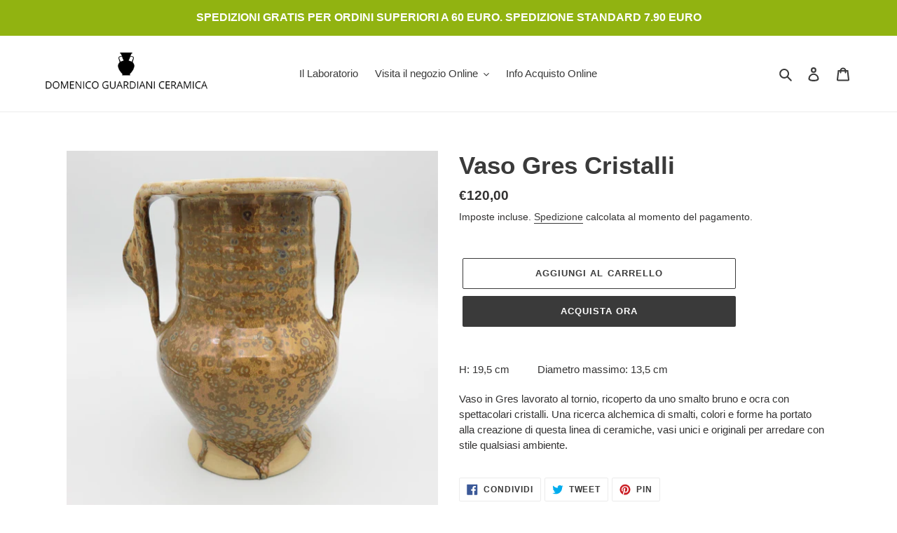

--- FILE ---
content_type: text/html; charset=utf-8
request_url: https://domenicoguardianiceramica.com/products/vaso-gres-cristalli
body_size: 20398
content:
<!doctype html>
<html class="no-js" lang="it">
<head>
  <meta charset="utf-8">
  <meta http-equiv="X-UA-Compatible" content="IE=edge,chrome=1">
  <meta name="viewport" content="width=device-width,initial-scale=1">
  <meta name="theme-color" content="#3a3a3a"><link rel="canonical" href="https://domenicoguardianiceramica.com/products/vaso-gres-cristalli"><title>Vaso Gres Cristalli
&ndash; Domenico Guardiani Ceramica</title><meta name="description" content="H: 19,5 cm          Diametro massimo: 13,5 cm Vaso in Gres lavorato al tornio, ricoperto da uno smalto bruno e ocra con spettacolari cristalli. Una ricerca alchemica di smalti, colori e forme ha portato alla creazione di questa linea di ceramiche, vasi unici e originali per arredare con stile qualsiasi ambiente."><!-- /snippets/social-meta-tags.liquid -->




<meta property="og:site_name" content="Domenico Guardiani Ceramica">
<meta property="og:url" content="https://domenicoguardianiceramica.com/products/vaso-gres-cristalli">
<meta property="og:title" content="Vaso Gres Cristalli">
<meta property="og:type" content="product">
<meta property="og:description" content="H: 19,5 cm          Diametro massimo: 13,5 cm Vaso in Gres lavorato al tornio, ricoperto da uno smalto bruno e ocra con spettacolari cristalli. Una ricerca alchemica di smalti, colori e forme ha portato alla creazione di questa linea di ceramiche, vasi unici e originali per arredare con stile qualsiasi ambiente.">

  <meta property="og:price:amount" content="120,00">
  <meta property="og:price:currency" content="EUR">

<meta property="og:image" content="http://domenicoguardianiceramica.com/cdn/shop/products/365_1200x1200.jpg?v=1589290777"><meta property="og:image" content="http://domenicoguardianiceramica.com/cdn/shop/products/364_1200x1200.jpg?v=1589290777"><meta property="og:image" content="http://domenicoguardianiceramica.com/cdn/shop/products/361_1200x1200.jpg?v=1589290777">
<meta property="og:image:secure_url" content="https://domenicoguardianiceramica.com/cdn/shop/products/365_1200x1200.jpg?v=1589290777"><meta property="og:image:secure_url" content="https://domenicoguardianiceramica.com/cdn/shop/products/364_1200x1200.jpg?v=1589290777"><meta property="og:image:secure_url" content="https://domenicoguardianiceramica.com/cdn/shop/products/361_1200x1200.jpg?v=1589290777">


<meta name="twitter:card" content="summary_large_image">
<meta name="twitter:title" content="Vaso Gres Cristalli">
<meta name="twitter:description" content="H: 19,5 cm          Diametro massimo: 13,5 cm Vaso in Gres lavorato al tornio, ricoperto da uno smalto bruno e ocra con spettacolari cristalli. Una ricerca alchemica di smalti, colori e forme ha portato alla creazione di questa linea di ceramiche, vasi unici e originali per arredare con stile qualsiasi ambiente.">


  <link href="//domenicoguardianiceramica.com/cdn/shop/t/1/assets/theme.scss.css?v=2783128636586083811759259721" rel="stylesheet" type="text/css" media="all" />

  <script>
    var theme = {
      breakpoints: {
        medium: 750,
        large: 990,
        widescreen: 1400
      },
      strings: {
        addToCart: "Aggiungi al carrello",
        soldOut: "Esaurito",
        unavailable: "Non disponibile",
        regularPrice: "Prezzo di listino",
        salePrice: "Prezzo scontato",
        sale: "In Offerta",
        fromLowestPrice: "da [price]",
        vendor: "Venditore",
        showMore: "Mostra di più",
        showLess: "Mostra di meno",
        searchFor: "Cerca",
        addressError: "Errore durante la ricerca dell\u0026#39;indirizzo",
        addressNoResults: "La ricerca non ha prodotto alcun risultato per quell’indirizzo",
        addressQueryLimit: "Hai superato il limite di utilizzo dell'API di Google. Considera l’aggiornamento a un \u003ca href=\"https:\/\/developers.google.com\/maps\/premium\/usage-limits\"\u003ePiano Premium\u003c\/a\u003e.",
        authError: "Si è verificato un problema di autenticazione con il tuo account di Google Maps.",
        newWindow: "Apre in una nuova finestra.",
        external: "Apre un sito esterno.",
        newWindowExternal: "Apre un sito esterno in una nuova finestra.",
        removeLabel: "Rimuovi [product]",
        update: "Aggiornamento",
        quantity: "Quantità",
        discountedTotal: "Totale scontato",
        regularTotal: "Totale di listino",
        priceColumn: "Vedi la colonna Prezzo per i dettagli dello sconto.",
        quantityMinimumMessage: "La quantità deve essere 1 o più",
        cartError: "Si è verificato un errore durante l\u0026#39;aggiornamento del carrello. Riprova più tardi.",
        removedItemMessage: "\u003cspan class=\"cart__removed-product-details\"\u003e([quantity]) [link]\u003c\/span\u003e sono stati rimossi dal carrello.",
        unitPrice: "Prezzo unitario",
        unitPriceSeparator: "per",
        oneCartCount: "1 articolo",
        otherCartCount: "[count] articoli",
        quantityLabel: "Quantità: [count]",
        products: "Prodotti",
        loading: "Caricamento",
        number_of_results: "[result_number] di [results_count]",
        number_of_results_found: "[results_count] risultati trovati",
        one_result_found: "1 risultato trovato"
      },
      moneyFormat: "€{{amount_with_comma_separator}}",
      moneyFormatWithCurrency: "€{{amount_with_comma_separator}} EUR",
      settings: {
        predictiveSearchEnabled: true,
        predictiveSearchShowPrice: false,
        predictiveSearchShowVendor: false
      }
    }

    document.documentElement.className = document.documentElement.className.replace('no-js', 'js');
  </script><script src="//domenicoguardianiceramica.com/cdn/shop/t/1/assets/lazysizes.js?v=94224023136283657951588233346" async="async"></script>
  <script src="//domenicoguardianiceramica.com/cdn/shop/t/1/assets/vendor.js?v=85833464202832145531588233348" defer="defer"></script>
  <script src="//domenicoguardianiceramica.com/cdn/shop/t/1/assets/theme.js?v=89031576585505892971588233347" defer="defer"></script>

  <script>window.performance && window.performance.mark && window.performance.mark('shopify.content_for_header.start');</script><meta id="shopify-digital-wallet" name="shopify-digital-wallet" content="/27564998720/digital_wallets/dialog">
<meta name="shopify-checkout-api-token" content="fd6ce334cdfdda6fde9bd54ef863490f">
<meta id="in-context-paypal-metadata" data-shop-id="27564998720" data-venmo-supported="false" data-environment="production" data-locale="it_IT" data-paypal-v4="true" data-currency="EUR">
<link rel="alternate" type="application/json+oembed" href="https://domenicoguardianiceramica.com/products/vaso-gres-cristalli.oembed">
<script async="async" src="/checkouts/internal/preloads.js?locale=it-IT"></script>
<script id="shopify-features" type="application/json">{"accessToken":"fd6ce334cdfdda6fde9bd54ef863490f","betas":["rich-media-storefront-analytics"],"domain":"domenicoguardianiceramica.com","predictiveSearch":true,"shopId":27564998720,"locale":"it"}</script>
<script>var Shopify = Shopify || {};
Shopify.shop = "domenico-guardiani-ceramica.myshopify.com";
Shopify.locale = "it";
Shopify.currency = {"active":"EUR","rate":"1.0"};
Shopify.country = "IT";
Shopify.theme = {"name":"Debut","id":80611311680,"schema_name":"Debut","schema_version":"16.7.1","theme_store_id":796,"role":"main"};
Shopify.theme.handle = "null";
Shopify.theme.style = {"id":null,"handle":null};
Shopify.cdnHost = "domenicoguardianiceramica.com/cdn";
Shopify.routes = Shopify.routes || {};
Shopify.routes.root = "/";</script>
<script type="module">!function(o){(o.Shopify=o.Shopify||{}).modules=!0}(window);</script>
<script>!function(o){function n(){var o=[];function n(){o.push(Array.prototype.slice.apply(arguments))}return n.q=o,n}var t=o.Shopify=o.Shopify||{};t.loadFeatures=n(),t.autoloadFeatures=n()}(window);</script>
<script id="shop-js-analytics" type="application/json">{"pageType":"product"}</script>
<script defer="defer" async type="module" src="//domenicoguardianiceramica.com/cdn/shopifycloud/shop-js/modules/v2/client.init-shop-cart-sync_x8TrURgt.it.esm.js"></script>
<script defer="defer" async type="module" src="//domenicoguardianiceramica.com/cdn/shopifycloud/shop-js/modules/v2/chunk.common_BMf091Dh.esm.js"></script>
<script defer="defer" async type="module" src="//domenicoguardianiceramica.com/cdn/shopifycloud/shop-js/modules/v2/chunk.modal_Ccb5hpjc.esm.js"></script>
<script type="module">
  await import("//domenicoguardianiceramica.com/cdn/shopifycloud/shop-js/modules/v2/client.init-shop-cart-sync_x8TrURgt.it.esm.js");
await import("//domenicoguardianiceramica.com/cdn/shopifycloud/shop-js/modules/v2/chunk.common_BMf091Dh.esm.js");
await import("//domenicoguardianiceramica.com/cdn/shopifycloud/shop-js/modules/v2/chunk.modal_Ccb5hpjc.esm.js");

  window.Shopify.SignInWithShop?.initShopCartSync?.({"fedCMEnabled":true,"windoidEnabled":true});

</script>
<script id="__st">var __st={"a":27564998720,"offset":3600,"reqid":"a64e0882-7e96-4481-b481-28a87947afae-1769906816","pageurl":"domenicoguardianiceramica.com\/products\/vaso-gres-cristalli","u":"3d7ce54c63c9","p":"product","rtyp":"product","rid":4474068009024};</script>
<script>window.ShopifyPaypalV4VisibilityTracking = true;</script>
<script id="captcha-bootstrap">!function(){'use strict';const t='contact',e='account',n='new_comment',o=[[t,t],['blogs',n],['comments',n],[t,'customer']],c=[[e,'customer_login'],[e,'guest_login'],[e,'recover_customer_password'],[e,'create_customer']],r=t=>t.map((([t,e])=>`form[action*='/${t}']:not([data-nocaptcha='true']) input[name='form_type'][value='${e}']`)).join(','),a=t=>()=>t?[...document.querySelectorAll(t)].map((t=>t.form)):[];function s(){const t=[...o],e=r(t);return a(e)}const i='password',u='form_key',d=['recaptcha-v3-token','g-recaptcha-response','h-captcha-response',i],f=()=>{try{return window.sessionStorage}catch{return}},m='__shopify_v',_=t=>t.elements[u];function p(t,e,n=!1){try{const o=window.sessionStorage,c=JSON.parse(o.getItem(e)),{data:r}=function(t){const{data:e,action:n}=t;return t[m]||n?{data:e,action:n}:{data:t,action:n}}(c);for(const[e,n]of Object.entries(r))t.elements[e]&&(t.elements[e].value=n);n&&o.removeItem(e)}catch(o){console.error('form repopulation failed',{error:o})}}const l='form_type',E='cptcha';function T(t){t.dataset[E]=!0}const w=window,h=w.document,L='Shopify',v='ce_forms',y='captcha';let A=!1;((t,e)=>{const n=(g='f06e6c50-85a8-45c8-87d0-21a2b65856fe',I='https://cdn.shopify.com/shopifycloud/storefront-forms-hcaptcha/ce_storefront_forms_captcha_hcaptcha.v1.5.2.iife.js',D={infoText:'Protetto da hCaptcha',privacyText:'Privacy',termsText:'Termini'},(t,e,n)=>{const o=w[L][v],c=o.bindForm;if(c)return c(t,g,e,D).then(n);var r;o.q.push([[t,g,e,D],n]),r=I,A||(h.body.append(Object.assign(h.createElement('script'),{id:'captcha-provider',async:!0,src:r})),A=!0)});var g,I,D;w[L]=w[L]||{},w[L][v]=w[L][v]||{},w[L][v].q=[],w[L][y]=w[L][y]||{},w[L][y].protect=function(t,e){n(t,void 0,e),T(t)},Object.freeze(w[L][y]),function(t,e,n,w,h,L){const[v,y,A,g]=function(t,e,n){const i=e?o:[],u=t?c:[],d=[...i,...u],f=r(d),m=r(i),_=r(d.filter((([t,e])=>n.includes(e))));return[a(f),a(m),a(_),s()]}(w,h,L),I=t=>{const e=t.target;return e instanceof HTMLFormElement?e:e&&e.form},D=t=>v().includes(t);t.addEventListener('submit',(t=>{const e=I(t);if(!e)return;const n=D(e)&&!e.dataset.hcaptchaBound&&!e.dataset.recaptchaBound,o=_(e),c=g().includes(e)&&(!o||!o.value);(n||c)&&t.preventDefault(),c&&!n&&(function(t){try{if(!f())return;!function(t){const e=f();if(!e)return;const n=_(t);if(!n)return;const o=n.value;o&&e.removeItem(o)}(t);const e=Array.from(Array(32),(()=>Math.random().toString(36)[2])).join('');!function(t,e){_(t)||t.append(Object.assign(document.createElement('input'),{type:'hidden',name:u})),t.elements[u].value=e}(t,e),function(t,e){const n=f();if(!n)return;const o=[...t.querySelectorAll(`input[type='${i}']`)].map((({name:t})=>t)),c=[...d,...o],r={};for(const[a,s]of new FormData(t).entries())c.includes(a)||(r[a]=s);n.setItem(e,JSON.stringify({[m]:1,action:t.action,data:r}))}(t,e)}catch(e){console.error('failed to persist form',e)}}(e),e.submit())}));const S=(t,e)=>{t&&!t.dataset[E]&&(n(t,e.some((e=>e===t))),T(t))};for(const o of['focusin','change'])t.addEventListener(o,(t=>{const e=I(t);D(e)&&S(e,y())}));const B=e.get('form_key'),M=e.get(l),P=B&&M;t.addEventListener('DOMContentLoaded',(()=>{const t=y();if(P)for(const e of t)e.elements[l].value===M&&p(e,B);[...new Set([...A(),...v().filter((t=>'true'===t.dataset.shopifyCaptcha))])].forEach((e=>S(e,t)))}))}(h,new URLSearchParams(w.location.search),n,t,e,['guest_login'])})(!0,!0)}();</script>
<script integrity="sha256-4kQ18oKyAcykRKYeNunJcIwy7WH5gtpwJnB7kiuLZ1E=" data-source-attribution="shopify.loadfeatures" defer="defer" src="//domenicoguardianiceramica.com/cdn/shopifycloud/storefront/assets/storefront/load_feature-a0a9edcb.js" crossorigin="anonymous"></script>
<script data-source-attribution="shopify.dynamic_checkout.dynamic.init">var Shopify=Shopify||{};Shopify.PaymentButton=Shopify.PaymentButton||{isStorefrontPortableWallets:!0,init:function(){window.Shopify.PaymentButton.init=function(){};var t=document.createElement("script");t.src="https://domenicoguardianiceramica.com/cdn/shopifycloud/portable-wallets/latest/portable-wallets.it.js",t.type="module",document.head.appendChild(t)}};
</script>
<script data-source-attribution="shopify.dynamic_checkout.buyer_consent">
  function portableWalletsHideBuyerConsent(e){var t=document.getElementById("shopify-buyer-consent"),n=document.getElementById("shopify-subscription-policy-button");t&&n&&(t.classList.add("hidden"),t.setAttribute("aria-hidden","true"),n.removeEventListener("click",e))}function portableWalletsShowBuyerConsent(e){var t=document.getElementById("shopify-buyer-consent"),n=document.getElementById("shopify-subscription-policy-button");t&&n&&(t.classList.remove("hidden"),t.removeAttribute("aria-hidden"),n.addEventListener("click",e))}window.Shopify?.PaymentButton&&(window.Shopify.PaymentButton.hideBuyerConsent=portableWalletsHideBuyerConsent,window.Shopify.PaymentButton.showBuyerConsent=portableWalletsShowBuyerConsent);
</script>
<script>
  function portableWalletsCleanup(e){e&&e.src&&console.error("Failed to load portable wallets script "+e.src);var t=document.querySelectorAll("shopify-accelerated-checkout .shopify-payment-button__skeleton, shopify-accelerated-checkout-cart .wallet-cart-button__skeleton"),e=document.getElementById("shopify-buyer-consent");for(let e=0;e<t.length;e++)t[e].remove();e&&e.remove()}function portableWalletsNotLoadedAsModule(e){e instanceof ErrorEvent&&"string"==typeof e.message&&e.message.includes("import.meta")&&"string"==typeof e.filename&&e.filename.includes("portable-wallets")&&(window.removeEventListener("error",portableWalletsNotLoadedAsModule),window.Shopify.PaymentButton.failedToLoad=e,"loading"===document.readyState?document.addEventListener("DOMContentLoaded",window.Shopify.PaymentButton.init):window.Shopify.PaymentButton.init())}window.addEventListener("error",portableWalletsNotLoadedAsModule);
</script>

<script type="module" src="https://domenicoguardianiceramica.com/cdn/shopifycloud/portable-wallets/latest/portable-wallets.it.js" onError="portableWalletsCleanup(this)" crossorigin="anonymous"></script>
<script nomodule>
  document.addEventListener("DOMContentLoaded", portableWalletsCleanup);
</script>

<link id="shopify-accelerated-checkout-styles" rel="stylesheet" media="screen" href="https://domenicoguardianiceramica.com/cdn/shopifycloud/portable-wallets/latest/accelerated-checkout-backwards-compat.css" crossorigin="anonymous">
<style id="shopify-accelerated-checkout-cart">
        #shopify-buyer-consent {
  margin-top: 1em;
  display: inline-block;
  width: 100%;
}

#shopify-buyer-consent.hidden {
  display: none;
}

#shopify-subscription-policy-button {
  background: none;
  border: none;
  padding: 0;
  text-decoration: underline;
  font-size: inherit;
  cursor: pointer;
}

#shopify-subscription-policy-button::before {
  box-shadow: none;
}

      </style>

<script>window.performance && window.performance.mark && window.performance.mark('shopify.content_for_header.end');</script>
<link href="https://monorail-edge.shopifysvc.com" rel="dns-prefetch">
<script>(function(){if ("sendBeacon" in navigator && "performance" in window) {try {var session_token_from_headers = performance.getEntriesByType('navigation')[0].serverTiming.find(x => x.name == '_s').description;} catch {var session_token_from_headers = undefined;}var session_cookie_matches = document.cookie.match(/_shopify_s=([^;]*)/);var session_token_from_cookie = session_cookie_matches && session_cookie_matches.length === 2 ? session_cookie_matches[1] : "";var session_token = session_token_from_headers || session_token_from_cookie || "";function handle_abandonment_event(e) {var entries = performance.getEntries().filter(function(entry) {return /monorail-edge.shopifysvc.com/.test(entry.name);});if (!window.abandonment_tracked && entries.length === 0) {window.abandonment_tracked = true;var currentMs = Date.now();var navigation_start = performance.timing.navigationStart;var payload = {shop_id: 27564998720,url: window.location.href,navigation_start,duration: currentMs - navigation_start,session_token,page_type: "product"};window.navigator.sendBeacon("https://monorail-edge.shopifysvc.com/v1/produce", JSON.stringify({schema_id: "online_store_buyer_site_abandonment/1.1",payload: payload,metadata: {event_created_at_ms: currentMs,event_sent_at_ms: currentMs}}));}}window.addEventListener('pagehide', handle_abandonment_event);}}());</script>
<script id="web-pixels-manager-setup">(function e(e,d,r,n,o){if(void 0===o&&(o={}),!Boolean(null===(a=null===(i=window.Shopify)||void 0===i?void 0:i.analytics)||void 0===a?void 0:a.replayQueue)){var i,a;window.Shopify=window.Shopify||{};var t=window.Shopify;t.analytics=t.analytics||{};var s=t.analytics;s.replayQueue=[],s.publish=function(e,d,r){return s.replayQueue.push([e,d,r]),!0};try{self.performance.mark("wpm:start")}catch(e){}var l=function(){var e={modern:/Edge?\/(1{2}[4-9]|1[2-9]\d|[2-9]\d{2}|\d{4,})\.\d+(\.\d+|)|Firefox\/(1{2}[4-9]|1[2-9]\d|[2-9]\d{2}|\d{4,})\.\d+(\.\d+|)|Chrom(ium|e)\/(9{2}|\d{3,})\.\d+(\.\d+|)|(Maci|X1{2}).+ Version\/(15\.\d+|(1[6-9]|[2-9]\d|\d{3,})\.\d+)([,.]\d+|)( \(\w+\)|)( Mobile\/\w+|) Safari\/|Chrome.+OPR\/(9{2}|\d{3,})\.\d+\.\d+|(CPU[ +]OS|iPhone[ +]OS|CPU[ +]iPhone|CPU IPhone OS|CPU iPad OS)[ +]+(15[._]\d+|(1[6-9]|[2-9]\d|\d{3,})[._]\d+)([._]\d+|)|Android:?[ /-](13[3-9]|1[4-9]\d|[2-9]\d{2}|\d{4,})(\.\d+|)(\.\d+|)|Android.+Firefox\/(13[5-9]|1[4-9]\d|[2-9]\d{2}|\d{4,})\.\d+(\.\d+|)|Android.+Chrom(ium|e)\/(13[3-9]|1[4-9]\d|[2-9]\d{2}|\d{4,})\.\d+(\.\d+|)|SamsungBrowser\/([2-9]\d|\d{3,})\.\d+/,legacy:/Edge?\/(1[6-9]|[2-9]\d|\d{3,})\.\d+(\.\d+|)|Firefox\/(5[4-9]|[6-9]\d|\d{3,})\.\d+(\.\d+|)|Chrom(ium|e)\/(5[1-9]|[6-9]\d|\d{3,})\.\d+(\.\d+|)([\d.]+$|.*Safari\/(?![\d.]+ Edge\/[\d.]+$))|(Maci|X1{2}).+ Version\/(10\.\d+|(1[1-9]|[2-9]\d|\d{3,})\.\d+)([,.]\d+|)( \(\w+\)|)( Mobile\/\w+|) Safari\/|Chrome.+OPR\/(3[89]|[4-9]\d|\d{3,})\.\d+\.\d+|(CPU[ +]OS|iPhone[ +]OS|CPU[ +]iPhone|CPU IPhone OS|CPU iPad OS)[ +]+(10[._]\d+|(1[1-9]|[2-9]\d|\d{3,})[._]\d+)([._]\d+|)|Android:?[ /-](13[3-9]|1[4-9]\d|[2-9]\d{2}|\d{4,})(\.\d+|)(\.\d+|)|Mobile Safari.+OPR\/([89]\d|\d{3,})\.\d+\.\d+|Android.+Firefox\/(13[5-9]|1[4-9]\d|[2-9]\d{2}|\d{4,})\.\d+(\.\d+|)|Android.+Chrom(ium|e)\/(13[3-9]|1[4-9]\d|[2-9]\d{2}|\d{4,})\.\d+(\.\d+|)|Android.+(UC? ?Browser|UCWEB|U3)[ /]?(15\.([5-9]|\d{2,})|(1[6-9]|[2-9]\d|\d{3,})\.\d+)\.\d+|SamsungBrowser\/(5\.\d+|([6-9]|\d{2,})\.\d+)|Android.+MQ{2}Browser\/(14(\.(9|\d{2,})|)|(1[5-9]|[2-9]\d|\d{3,})(\.\d+|))(\.\d+|)|K[Aa][Ii]OS\/(3\.\d+|([4-9]|\d{2,})\.\d+)(\.\d+|)/},d=e.modern,r=e.legacy,n=navigator.userAgent;return n.match(d)?"modern":n.match(r)?"legacy":"unknown"}(),u="modern"===l?"modern":"legacy",c=(null!=n?n:{modern:"",legacy:""})[u],f=function(e){return[e.baseUrl,"/wpm","/b",e.hashVersion,"modern"===e.buildTarget?"m":"l",".js"].join("")}({baseUrl:d,hashVersion:r,buildTarget:u}),m=function(e){var d=e.version,r=e.bundleTarget,n=e.surface,o=e.pageUrl,i=e.monorailEndpoint;return{emit:function(e){var a=e.status,t=e.errorMsg,s=(new Date).getTime(),l=JSON.stringify({metadata:{event_sent_at_ms:s},events:[{schema_id:"web_pixels_manager_load/3.1",payload:{version:d,bundle_target:r,page_url:o,status:a,surface:n,error_msg:t},metadata:{event_created_at_ms:s}}]});if(!i)return console&&console.warn&&console.warn("[Web Pixels Manager] No Monorail endpoint provided, skipping logging."),!1;try{return self.navigator.sendBeacon.bind(self.navigator)(i,l)}catch(e){}var u=new XMLHttpRequest;try{return u.open("POST",i,!0),u.setRequestHeader("Content-Type","text/plain"),u.send(l),!0}catch(e){return console&&console.warn&&console.warn("[Web Pixels Manager] Got an unhandled error while logging to Monorail."),!1}}}}({version:r,bundleTarget:l,surface:e.surface,pageUrl:self.location.href,monorailEndpoint:e.monorailEndpoint});try{o.browserTarget=l,function(e){var d=e.src,r=e.async,n=void 0===r||r,o=e.onload,i=e.onerror,a=e.sri,t=e.scriptDataAttributes,s=void 0===t?{}:t,l=document.createElement("script"),u=document.querySelector("head"),c=document.querySelector("body");if(l.async=n,l.src=d,a&&(l.integrity=a,l.crossOrigin="anonymous"),s)for(var f in s)if(Object.prototype.hasOwnProperty.call(s,f))try{l.dataset[f]=s[f]}catch(e){}if(o&&l.addEventListener("load",o),i&&l.addEventListener("error",i),u)u.appendChild(l);else{if(!c)throw new Error("Did not find a head or body element to append the script");c.appendChild(l)}}({src:f,async:!0,onload:function(){if(!function(){var e,d;return Boolean(null===(d=null===(e=window.Shopify)||void 0===e?void 0:e.analytics)||void 0===d?void 0:d.initialized)}()){var d=window.webPixelsManager.init(e)||void 0;if(d){var r=window.Shopify.analytics;r.replayQueue.forEach((function(e){var r=e[0],n=e[1],o=e[2];d.publishCustomEvent(r,n,o)})),r.replayQueue=[],r.publish=d.publishCustomEvent,r.visitor=d.visitor,r.initialized=!0}}},onerror:function(){return m.emit({status:"failed",errorMsg:"".concat(f," has failed to load")})},sri:function(e){var d=/^sha384-[A-Za-z0-9+/=]+$/;return"string"==typeof e&&d.test(e)}(c)?c:"",scriptDataAttributes:o}),m.emit({status:"loading"})}catch(e){m.emit({status:"failed",errorMsg:(null==e?void 0:e.message)||"Unknown error"})}}})({shopId: 27564998720,storefrontBaseUrl: "https://domenicoguardianiceramica.com",extensionsBaseUrl: "https://extensions.shopifycdn.com/cdn/shopifycloud/web-pixels-manager",monorailEndpoint: "https://monorail-edge.shopifysvc.com/unstable/produce_batch",surface: "storefront-renderer",enabledBetaFlags: ["2dca8a86"],webPixelsConfigList: [{"id":"192643417","eventPayloadVersion":"v1","runtimeContext":"LAX","scriptVersion":"1","type":"CUSTOM","privacyPurposes":["ANALYTICS"],"name":"Google Analytics tag (migrated)"},{"id":"shopify-app-pixel","configuration":"{}","eventPayloadVersion":"v1","runtimeContext":"STRICT","scriptVersion":"0450","apiClientId":"shopify-pixel","type":"APP","privacyPurposes":["ANALYTICS","MARKETING"]},{"id":"shopify-custom-pixel","eventPayloadVersion":"v1","runtimeContext":"LAX","scriptVersion":"0450","apiClientId":"shopify-pixel","type":"CUSTOM","privacyPurposes":["ANALYTICS","MARKETING"]}],isMerchantRequest: false,initData: {"shop":{"name":"Domenico Guardiani Ceramica","paymentSettings":{"currencyCode":"EUR"},"myshopifyDomain":"domenico-guardiani-ceramica.myshopify.com","countryCode":"IT","storefrontUrl":"https:\/\/domenicoguardianiceramica.com"},"customer":null,"cart":null,"checkout":null,"productVariants":[{"price":{"amount":120.0,"currencyCode":"EUR"},"product":{"title":"Vaso Gres Cristalli","vendor":"Domenico Guardiani Ceramica","id":"4474068009024","untranslatedTitle":"Vaso Gres Cristalli","url":"\/products\/vaso-gres-cristalli","type":""},"id":"31753772597312","image":{"src":"\/\/domenicoguardianiceramica.com\/cdn\/shop\/products\/365.jpg?v=1589290777"},"sku":"","title":"Default Title","untranslatedTitle":"Default Title"}],"purchasingCompany":null},},"https://domenicoguardianiceramica.com/cdn","1d2a099fw23dfb22ep557258f5m7a2edbae",{"modern":"","legacy":""},{"shopId":"27564998720","storefrontBaseUrl":"https:\/\/domenicoguardianiceramica.com","extensionBaseUrl":"https:\/\/extensions.shopifycdn.com\/cdn\/shopifycloud\/web-pixels-manager","surface":"storefront-renderer","enabledBetaFlags":"[\"2dca8a86\"]","isMerchantRequest":"false","hashVersion":"1d2a099fw23dfb22ep557258f5m7a2edbae","publish":"custom","events":"[[\"page_viewed\",{}],[\"product_viewed\",{\"productVariant\":{\"price\":{\"amount\":120.0,\"currencyCode\":\"EUR\"},\"product\":{\"title\":\"Vaso Gres Cristalli\",\"vendor\":\"Domenico Guardiani Ceramica\",\"id\":\"4474068009024\",\"untranslatedTitle\":\"Vaso Gres Cristalli\",\"url\":\"\/products\/vaso-gres-cristalli\",\"type\":\"\"},\"id\":\"31753772597312\",\"image\":{\"src\":\"\/\/domenicoguardianiceramica.com\/cdn\/shop\/products\/365.jpg?v=1589290777\"},\"sku\":\"\",\"title\":\"Default Title\",\"untranslatedTitle\":\"Default Title\"}}]]"});</script><script>
  window.ShopifyAnalytics = window.ShopifyAnalytics || {};
  window.ShopifyAnalytics.meta = window.ShopifyAnalytics.meta || {};
  window.ShopifyAnalytics.meta.currency = 'EUR';
  var meta = {"product":{"id":4474068009024,"gid":"gid:\/\/shopify\/Product\/4474068009024","vendor":"Domenico Guardiani Ceramica","type":"","handle":"vaso-gres-cristalli","variants":[{"id":31753772597312,"price":12000,"name":"Vaso Gres Cristalli","public_title":null,"sku":""}],"remote":false},"page":{"pageType":"product","resourceType":"product","resourceId":4474068009024,"requestId":"a64e0882-7e96-4481-b481-28a87947afae-1769906816"}};
  for (var attr in meta) {
    window.ShopifyAnalytics.meta[attr] = meta[attr];
  }
</script>
<script class="analytics">
  (function () {
    var customDocumentWrite = function(content) {
      var jquery = null;

      if (window.jQuery) {
        jquery = window.jQuery;
      } else if (window.Checkout && window.Checkout.$) {
        jquery = window.Checkout.$;
      }

      if (jquery) {
        jquery('body').append(content);
      }
    };

    var hasLoggedConversion = function(token) {
      if (token) {
        return document.cookie.indexOf('loggedConversion=' + token) !== -1;
      }
      return false;
    }

    var setCookieIfConversion = function(token) {
      if (token) {
        var twoMonthsFromNow = new Date(Date.now());
        twoMonthsFromNow.setMonth(twoMonthsFromNow.getMonth() + 2);

        document.cookie = 'loggedConversion=' + token + '; expires=' + twoMonthsFromNow;
      }
    }

    var trekkie = window.ShopifyAnalytics.lib = window.trekkie = window.trekkie || [];
    if (trekkie.integrations) {
      return;
    }
    trekkie.methods = [
      'identify',
      'page',
      'ready',
      'track',
      'trackForm',
      'trackLink'
    ];
    trekkie.factory = function(method) {
      return function() {
        var args = Array.prototype.slice.call(arguments);
        args.unshift(method);
        trekkie.push(args);
        return trekkie;
      };
    };
    for (var i = 0; i < trekkie.methods.length; i++) {
      var key = trekkie.methods[i];
      trekkie[key] = trekkie.factory(key);
    }
    trekkie.load = function(config) {
      trekkie.config = config || {};
      trekkie.config.initialDocumentCookie = document.cookie;
      var first = document.getElementsByTagName('script')[0];
      var script = document.createElement('script');
      script.type = 'text/javascript';
      script.onerror = function(e) {
        var scriptFallback = document.createElement('script');
        scriptFallback.type = 'text/javascript';
        scriptFallback.onerror = function(error) {
                var Monorail = {
      produce: function produce(monorailDomain, schemaId, payload) {
        var currentMs = new Date().getTime();
        var event = {
          schema_id: schemaId,
          payload: payload,
          metadata: {
            event_created_at_ms: currentMs,
            event_sent_at_ms: currentMs
          }
        };
        return Monorail.sendRequest("https://" + monorailDomain + "/v1/produce", JSON.stringify(event));
      },
      sendRequest: function sendRequest(endpointUrl, payload) {
        // Try the sendBeacon API
        if (window && window.navigator && typeof window.navigator.sendBeacon === 'function' && typeof window.Blob === 'function' && !Monorail.isIos12()) {
          var blobData = new window.Blob([payload], {
            type: 'text/plain'
          });

          if (window.navigator.sendBeacon(endpointUrl, blobData)) {
            return true;
          } // sendBeacon was not successful

        } // XHR beacon

        var xhr = new XMLHttpRequest();

        try {
          xhr.open('POST', endpointUrl);
          xhr.setRequestHeader('Content-Type', 'text/plain');
          xhr.send(payload);
        } catch (e) {
          console.log(e);
        }

        return false;
      },
      isIos12: function isIos12() {
        return window.navigator.userAgent.lastIndexOf('iPhone; CPU iPhone OS 12_') !== -1 || window.navigator.userAgent.lastIndexOf('iPad; CPU OS 12_') !== -1;
      }
    };
    Monorail.produce('monorail-edge.shopifysvc.com',
      'trekkie_storefront_load_errors/1.1',
      {shop_id: 27564998720,
      theme_id: 80611311680,
      app_name: "storefront",
      context_url: window.location.href,
      source_url: "//domenicoguardianiceramica.com/cdn/s/trekkie.storefront.c59ea00e0474b293ae6629561379568a2d7c4bba.min.js"});

        };
        scriptFallback.async = true;
        scriptFallback.src = '//domenicoguardianiceramica.com/cdn/s/trekkie.storefront.c59ea00e0474b293ae6629561379568a2d7c4bba.min.js';
        first.parentNode.insertBefore(scriptFallback, first);
      };
      script.async = true;
      script.src = '//domenicoguardianiceramica.com/cdn/s/trekkie.storefront.c59ea00e0474b293ae6629561379568a2d7c4bba.min.js';
      first.parentNode.insertBefore(script, first);
    };
    trekkie.load(
      {"Trekkie":{"appName":"storefront","development":false,"defaultAttributes":{"shopId":27564998720,"isMerchantRequest":null,"themeId":80611311680,"themeCityHash":"7216332332247912823","contentLanguage":"it","currency":"EUR","eventMetadataId":"8c5ac9d9-c0ca-494c-82bc-30dd48aa24d2"},"isServerSideCookieWritingEnabled":true,"monorailRegion":"shop_domain","enabledBetaFlags":["65f19447","b5387b81"]},"Session Attribution":{},"S2S":{"facebookCapiEnabled":false,"source":"trekkie-storefront-renderer","apiClientId":580111}}
    );

    var loaded = false;
    trekkie.ready(function() {
      if (loaded) return;
      loaded = true;

      window.ShopifyAnalytics.lib = window.trekkie;

      var originalDocumentWrite = document.write;
      document.write = customDocumentWrite;
      try { window.ShopifyAnalytics.merchantGoogleAnalytics.call(this); } catch(error) {};
      document.write = originalDocumentWrite;

      window.ShopifyAnalytics.lib.page(null,{"pageType":"product","resourceType":"product","resourceId":4474068009024,"requestId":"a64e0882-7e96-4481-b481-28a87947afae-1769906816","shopifyEmitted":true});

      var match = window.location.pathname.match(/checkouts\/(.+)\/(thank_you|post_purchase)/)
      var token = match? match[1]: undefined;
      if (!hasLoggedConversion(token)) {
        setCookieIfConversion(token);
        window.ShopifyAnalytics.lib.track("Viewed Product",{"currency":"EUR","variantId":31753772597312,"productId":4474068009024,"productGid":"gid:\/\/shopify\/Product\/4474068009024","name":"Vaso Gres Cristalli","price":"120.00","sku":"","brand":"Domenico Guardiani Ceramica","variant":null,"category":"","nonInteraction":true,"remote":false},undefined,undefined,{"shopifyEmitted":true});
      window.ShopifyAnalytics.lib.track("monorail:\/\/trekkie_storefront_viewed_product\/1.1",{"currency":"EUR","variantId":31753772597312,"productId":4474068009024,"productGid":"gid:\/\/shopify\/Product\/4474068009024","name":"Vaso Gres Cristalli","price":"120.00","sku":"","brand":"Domenico Guardiani Ceramica","variant":null,"category":"","nonInteraction":true,"remote":false,"referer":"https:\/\/domenicoguardianiceramica.com\/products\/vaso-gres-cristalli"});
      }
    });


        var eventsListenerScript = document.createElement('script');
        eventsListenerScript.async = true;
        eventsListenerScript.src = "//domenicoguardianiceramica.com/cdn/shopifycloud/storefront/assets/shop_events_listener-3da45d37.js";
        document.getElementsByTagName('head')[0].appendChild(eventsListenerScript);

})();</script>
  <script>
  if (!window.ga || (window.ga && typeof window.ga !== 'function')) {
    window.ga = function ga() {
      (window.ga.q = window.ga.q || []).push(arguments);
      if (window.Shopify && window.Shopify.analytics && typeof window.Shopify.analytics.publish === 'function') {
        window.Shopify.analytics.publish("ga_stub_called", {}, {sendTo: "google_osp_migration"});
      }
      console.error("Shopify's Google Analytics stub called with:", Array.from(arguments), "\nSee https://help.shopify.com/manual/promoting-marketing/pixels/pixel-migration#google for more information.");
    };
    if (window.Shopify && window.Shopify.analytics && typeof window.Shopify.analytics.publish === 'function') {
      window.Shopify.analytics.publish("ga_stub_initialized", {}, {sendTo: "google_osp_migration"});
    }
  }
</script>
<script
  defer
  src="https://domenicoguardianiceramica.com/cdn/shopifycloud/perf-kit/shopify-perf-kit-3.1.0.min.js"
  data-application="storefront-renderer"
  data-shop-id="27564998720"
  data-render-region="gcp-us-east1"
  data-page-type="product"
  data-theme-instance-id="80611311680"
  data-theme-name="Debut"
  data-theme-version="16.7.1"
  data-monorail-region="shop_domain"
  data-resource-timing-sampling-rate="10"
  data-shs="true"
  data-shs-beacon="true"
  data-shs-export-with-fetch="true"
  data-shs-logs-sample-rate="1"
  data-shs-beacon-endpoint="https://domenicoguardianiceramica.com/api/collect"
></script>
</head>

<body class="template-product">

  <a class="in-page-link visually-hidden skip-link" href="#MainContent">Vai direttamente ai contenuti</a><style data-shopify>

  .cart-popup {
    box-shadow: 1px 1px 10px 2px rgba(235, 235, 235, 0.5);
  }</style><div class="cart-popup-wrapper cart-popup-wrapper--hidden" role="dialog" aria-modal="true" aria-labelledby="CartPopupHeading" data-cart-popup-wrapper>
  <div class="cart-popup" data-cart-popup tabindex="-1">
    <div class="cart-popup__header">
      <h2 id="CartPopupHeading" class="cart-popup__heading">Appena aggiunto al carrello</h2>
      <button class="cart-popup__close" aria-label="Chiudi" data-cart-popup-close><svg aria-hidden="true" focusable="false" role="presentation" class="icon icon-close" viewBox="0 0 40 40"><path d="M23.868 20.015L39.117 4.78c1.11-1.108 1.11-2.77 0-3.877-1.109-1.108-2.773-1.108-3.882 0L19.986 16.137 4.737.904C3.628-.204 1.965-.204.856.904c-1.11 1.108-1.11 2.77 0 3.877l15.249 15.234L.855 35.248c-1.108 1.108-1.108 2.77 0 3.877.555.554 1.248.831 1.942.831s1.386-.277 1.94-.83l15.25-15.234 15.248 15.233c.555.554 1.248.831 1.941.831s1.387-.277 1.941-.83c1.11-1.109 1.11-2.77 0-3.878L23.868 20.015z" class="layer"/></svg></button>
    </div>
    <div class="cart-popup-item">
      <div class="cart-popup-item__image-wrapper hide" data-cart-popup-image-wrapper>
        <div class="cart-popup-item__image cart-popup-item__image--placeholder" data-cart-popup-image-placeholder>
          <div data-placeholder-size></div>
          <div class="placeholder-background placeholder-background--animation"></div>
        </div>
      </div>
      <div class="cart-popup-item__description">
        <div>
          <h3 class="cart-popup-item__title" data-cart-popup-title></h3>
          <ul class="product-details" aria-label="Dettagli prodotto" data-cart-popup-product-details></ul>
        </div>
        <div class="cart-popup-item__quantity">
          <span class="visually-hidden" data-cart-popup-quantity-label></span>
          <span aria-hidden="true">Quantità:</span>
          <span aria-hidden="true" data-cart-popup-quantity></span>
        </div>
      </div>
    </div>

    <a href="/cart" class="cart-popup__cta-link btn btn--secondary-accent">
      Visualizza carrello (<span data-cart-popup-cart-quantity></span>)
    </a>

    <div class="cart-popup__dismiss">
      <button class="cart-popup__dismiss-button text-link text-link--accent" data-cart-popup-dismiss>
        Continua lo shopping
      </button>
    </div>
  </div>
</div>

<div id="shopify-section-header" class="shopify-section">
  <style>
    
      .site-header__logo-image {
        max-width: 250px;
      }
    

    
      .site-header__logo-image {
        margin: 0;
      }
    
  </style>


<div id="SearchDrawer" class="search-bar drawer drawer--top" role="dialog" aria-modal="true" aria-label="Cerca" data-predictive-search-drawer>
  <div class="search-bar__interior">
    <div class="search-form__container" data-search-form-container>
      <form class="search-form search-bar__form" action="/search" method="get" role="search">
        <div class="search-form__input-wrapper">
          <input
            type="text"
            name="q"
            placeholder="Cerca"
            role="combobox"
            aria-autocomplete="list"
            aria-owns="predictive-search-results"
            aria-expanded="false"
            aria-label="Cerca"
            aria-haspopup="listbox"
            class="search-form__input search-bar__input"
            data-predictive-search-drawer-input
          />
          <input type="hidden" name="options[prefix]" value="last" aria-hidden="true" />
          <div class="predictive-search-wrapper predictive-search-wrapper--drawer" data-predictive-search-mount="drawer"></div>
        </div>

        <button class="search-bar__submit search-form__submit"
          type="submit"
          data-search-form-submit>
          <svg aria-hidden="true" focusable="false" role="presentation" class="icon icon-search" viewBox="0 0 37 40"><path d="M35.6 36l-9.8-9.8c4.1-5.4 3.6-13.2-1.3-18.1-5.4-5.4-14.2-5.4-19.7 0-5.4 5.4-5.4 14.2 0 19.7 2.6 2.6 6.1 4.1 9.8 4.1 3 0 5.9-1 8.3-2.8l9.8 9.8c.4.4.9.6 1.4.6s1-.2 1.4-.6c.9-.9.9-2.1.1-2.9zm-20.9-8.2c-2.6 0-5.1-1-7-2.9-3.9-3.9-3.9-10.1 0-14C9.6 9 12.2 8 14.7 8s5.1 1 7 2.9c3.9 3.9 3.9 10.1 0 14-1.9 1.9-4.4 2.9-7 2.9z"/></svg>
          <span class="icon__fallback-text">Invia</span>
        </button>
      </form>

      <div class="search-bar__actions">
        <button type="button" class="btn--link search-bar__close js-drawer-close">
          <svg aria-hidden="true" focusable="false" role="presentation" class="icon icon-close" viewBox="0 0 40 40"><path d="M23.868 20.015L39.117 4.78c1.11-1.108 1.11-2.77 0-3.877-1.109-1.108-2.773-1.108-3.882 0L19.986 16.137 4.737.904C3.628-.204 1.965-.204.856.904c-1.11 1.108-1.11 2.77 0 3.877l15.249 15.234L.855 35.248c-1.108 1.108-1.108 2.77 0 3.877.555.554 1.248.831 1.942.831s1.386-.277 1.94-.83l15.25-15.234 15.248 15.233c.555.554 1.248.831 1.941.831s1.387-.277 1.941-.83c1.11-1.109 1.11-2.77 0-3.878L23.868 20.015z" class="layer"/></svg>
          <span class="icon__fallback-text">Chiudi ricerca</span>
        </button>
      </div>
    </div>
  </div>
</div>


<div data-section-id="header" data-section-type="header-section" data-header-section>
  
    
      <style>
        .announcement-bar {
          background-color: #91b311;
        }

        .announcement-bar__link:hover {
          

          
            
            background-color: #aad214;
          
        }

        .announcement-bar__message {
          color: #ffffff;
        }
      </style>

      <div class="announcement-bar" role="region" aria-label="Annuncio"><a href="/policies/shipping-policy" class="announcement-bar__link"><p class="announcement-bar__message">SPEDIZIONI GRATIS PER ORDINI SUPERIORI A 60 EURO. SPEDIZIONE STANDARD 7.90 EURO</p></a></div>

    
  

  <header class="site-header border-bottom logo--left" role="banner">
    <div class="grid grid--no-gutters grid--table site-header__mobile-nav">
      

      <div class="grid__item medium-up--one-quarter logo-align--left">
        
        
          <div class="h2 site-header__logo">
        
          
<a href="/" class="site-header__logo-image">
              
              <img class="lazyload js"
                   src="//domenicoguardianiceramica.com/cdn/shop/files/DOMENICO_GUARDIANI_CERAMICA-logo_1_300x300.png?v=1613777385"
                   data-src="//domenicoguardianiceramica.com/cdn/shop/files/DOMENICO_GUARDIANI_CERAMICA-logo_1_{width}x.png?v=1613777385"
                   data-widths="[180, 360, 540, 720, 900, 1080, 1296, 1512, 1728, 2048]"
                   data-aspectratio="3.2102728731942216"
                   data-sizes="auto"
                   alt="Domenico Guardiani Ceramica"
                   style="max-width: 250px">
              <noscript>
                
                <img src="//domenicoguardianiceramica.com/cdn/shop/files/DOMENICO_GUARDIANI_CERAMICA-logo_1_250x.png?v=1613777385"
                     srcset="//domenicoguardianiceramica.com/cdn/shop/files/DOMENICO_GUARDIANI_CERAMICA-logo_1_250x.png?v=1613777385 1x, //domenicoguardianiceramica.com/cdn/shop/files/DOMENICO_GUARDIANI_CERAMICA-logo_1_250x@2x.png?v=1613777385 2x"
                     alt="Domenico Guardiani Ceramica"
                     style="max-width: 250px;">
              </noscript>
            </a>
          
        
          </div>
        
      </div>

      
        <nav class="grid__item medium-up--one-half small--hide" id="AccessibleNav" role="navigation">
          
<ul class="site-nav list--inline" id="SiteNav">
  



    
      <li >
        <a href="/"
          class="site-nav__link site-nav__link--main"
          
        >
          <span class="site-nav__label">Il Laboratorio</span>
        </a>
      </li>
    
  



    
      <li class="site-nav--has-dropdown" data-has-dropdowns>
        <button class="site-nav__link site-nav__link--main site-nav__link--button" type="button" aria-expanded="false" aria-controls="SiteNavLabel-visita-il-negozio-online">
          <span class="site-nav__label">Visita il negozio Online</span><svg aria-hidden="true" focusable="false" role="presentation" class="icon icon-chevron-down" viewBox="0 0 9 9"><path d="M8.542 2.558a.625.625 0 0 1 0 .884l-3.6 3.6a.626.626 0 0 1-.884 0l-3.6-3.6a.625.625 0 1 1 .884-.884L4.5 5.716l3.158-3.158a.625.625 0 0 1 .884 0z" fill="#fff"/></svg>
        </button>

        <div class="site-nav__dropdown" id="SiteNavLabel-visita-il-negozio-online">
          
            <ul>
              
                <li>
                  <a href="/collections/catalogo-completo"
                  class="site-nav__link site-nav__child-link"
                  
                >
                    <span class="site-nav__label">Catalogo Completo</span>
                  </a>
                </li>
              
                <li>
                  <a href="/collections/colore"
                  class="site-nav__link site-nav__child-link"
                  
                >
                    <span class="site-nav__label">Chroma</span>
                  </a>
                </li>
              
                <li>
                  <a href="/collections/bianchi-e-blu"
                  class="site-nav__link site-nav__child-link"
                  
                >
                    <span class="site-nav__label">Bianchi e Blu</span>
                  </a>
                </li>
              
                <li>
                  <a href="/collections/gres-marmorizzato"
                  class="site-nav__link site-nav__child-link"
                  
                >
                    <span class="site-nav__label">Gres Marmorizzato</span>
                  </a>
                </li>
              
                <li>
                  <a href="/collections/frontpage"
                  class="site-nav__link site-nav__child-link"
                  
                >
                    <span class="site-nav__label">Gres &quot;Pietra&quot;</span>
                  </a>
                </li>
              
                <li>
                  <a href="/collections/vasi"
                  class="site-nav__link site-nav__child-link"
                  
                >
                    <span class="site-nav__label">Arcaica</span>
                  </a>
                </li>
              
                <li>
                  <a href="/collections/cristallo"
                  class="site-nav__link site-nav__child-link"
                  
                >
                    <span class="site-nav__label">Cristallo</span>
                  </a>
                </li>
              
                <li>
                  <a href="/collections/maiolica"
                  class="site-nav__link site-nav__child-link site-nav__link--last"
                  
                >
                    <span class="site-nav__label">Maiolica</span>
                  </a>
                </li>
              
            </ul>
          
        </div>
      </li>
    
  



    
      <li >
        <a href="/pages/informazioni-per-acquisto-e-spedizioni"
          class="site-nav__link site-nav__link--main"
          
        >
          <span class="site-nav__label">Info Acquisto Online</span>
        </a>
      </li>
    
  
</ul>

        </nav>
      

      <div class="grid__item medium-up--one-quarter text-right site-header__icons site-header__icons--plus">
        <div class="site-header__icons-wrapper">

          <button type="button" class="btn--link site-header__icon site-header__search-toggle js-drawer-open-top">
            <svg aria-hidden="true" focusable="false" role="presentation" class="icon icon-search" viewBox="0 0 37 40"><path d="M35.6 36l-9.8-9.8c4.1-5.4 3.6-13.2-1.3-18.1-5.4-5.4-14.2-5.4-19.7 0-5.4 5.4-5.4 14.2 0 19.7 2.6 2.6 6.1 4.1 9.8 4.1 3 0 5.9-1 8.3-2.8l9.8 9.8c.4.4.9.6 1.4.6s1-.2 1.4-.6c.9-.9.9-2.1.1-2.9zm-20.9-8.2c-2.6 0-5.1-1-7-2.9-3.9-3.9-3.9-10.1 0-14C9.6 9 12.2 8 14.7 8s5.1 1 7 2.9c3.9 3.9 3.9 10.1 0 14-1.9 1.9-4.4 2.9-7 2.9z"/></svg>
            <span class="icon__fallback-text">Cerca</span>
          </button>

          
            
              <a href="https://shopify.com/27564998720/account?locale=it&region_country=IT" class="site-header__icon site-header__account">
                <svg aria-hidden="true" focusable="false" role="presentation" class="icon icon-login" viewBox="0 0 28.33 37.68"><path d="M14.17 14.9a7.45 7.45 0 1 0-7.5-7.45 7.46 7.46 0 0 0 7.5 7.45zm0-10.91a3.45 3.45 0 1 1-3.5 3.46A3.46 3.46 0 0 1 14.17 4zM14.17 16.47A14.18 14.18 0 0 0 0 30.68c0 1.41.66 4 5.11 5.66a27.17 27.17 0 0 0 9.06 1.34c6.54 0 14.17-1.84 14.17-7a14.18 14.18 0 0 0-14.17-14.21zm0 17.21c-6.3 0-10.17-1.77-10.17-3a10.17 10.17 0 1 1 20.33 0c.01 1.23-3.86 3-10.16 3z"/></svg>
                <span class="icon__fallback-text">Accedi</span>
              </a>
            
          

          <a href="/cart" class="site-header__icon site-header__cart">
            <svg aria-hidden="true" focusable="false" role="presentation" class="icon icon-cart" viewBox="0 0 37 40"><path d="M36.5 34.8L33.3 8h-5.9C26.7 3.9 23 .8 18.5.8S10.3 3.9 9.6 8H3.7L.5 34.8c-.2 1.5.4 2.4.9 3 .5.5 1.4 1.2 3.1 1.2h28c1.3 0 2.4-.4 3.1-1.3.7-.7 1-1.8.9-2.9zm-18-30c2.2 0 4.1 1.4 4.7 3.2h-9.5c.7-1.9 2.6-3.2 4.8-3.2zM4.5 35l2.8-23h2.2v3c0 1.1.9 2 2 2s2-.9 2-2v-3h10v3c0 1.1.9 2 2 2s2-.9 2-2v-3h2.2l2.8 23h-28z"/></svg>
            <span class="icon__fallback-text">Carrello</span>
            <div id="CartCount" class="site-header__cart-count hide" data-cart-count-bubble>
              <span data-cart-count>0</span>
              <span class="icon__fallback-text medium-up--hide">articoli</span>
            </div>
          </a>

          
            <button type="button" class="btn--link site-header__icon site-header__menu js-mobile-nav-toggle mobile-nav--open" aria-controls="MobileNav"  aria-expanded="false" aria-label="Menu">
              <svg aria-hidden="true" focusable="false" role="presentation" class="icon icon-hamburger" viewBox="0 0 37 40"><path d="M33.5 25h-30c-1.1 0-2-.9-2-2s.9-2 2-2h30c1.1 0 2 .9 2 2s-.9 2-2 2zm0-11.5h-30c-1.1 0-2-.9-2-2s.9-2 2-2h30c1.1 0 2 .9 2 2s-.9 2-2 2zm0 23h-30c-1.1 0-2-.9-2-2s.9-2 2-2h30c1.1 0 2 .9 2 2s-.9 2-2 2z"/></svg>
              <svg aria-hidden="true" focusable="false" role="presentation" class="icon icon-close" viewBox="0 0 40 40"><path d="M23.868 20.015L39.117 4.78c1.11-1.108 1.11-2.77 0-3.877-1.109-1.108-2.773-1.108-3.882 0L19.986 16.137 4.737.904C3.628-.204 1.965-.204.856.904c-1.11 1.108-1.11 2.77 0 3.877l15.249 15.234L.855 35.248c-1.108 1.108-1.108 2.77 0 3.877.555.554 1.248.831 1.942.831s1.386-.277 1.94-.83l15.25-15.234 15.248 15.233c.555.554 1.248.831 1.941.831s1.387-.277 1.941-.83c1.11-1.109 1.11-2.77 0-3.878L23.868 20.015z" class="layer"/></svg>
            </button>
          
        </div>

      </div>
    </div>

    <nav class="mobile-nav-wrapper medium-up--hide" role="navigation">
      <ul id="MobileNav" class="mobile-nav">
        
<li class="mobile-nav__item border-bottom">
            
              <a href="/"
                class="mobile-nav__link"
                
              >
                <span class="mobile-nav__label">Il Laboratorio</span>
              </a>
            
          </li>
        
<li class="mobile-nav__item border-bottom">
            
              
              <button type="button" class="btn--link js-toggle-submenu mobile-nav__link" data-target="visita-il-negozio-online-2" data-level="1" aria-expanded="false">
                <span class="mobile-nav__label">Visita il negozio Online</span>
                <div class="mobile-nav__icon">
                  <svg aria-hidden="true" focusable="false" role="presentation" class="icon icon-chevron-right" viewBox="0 0 14 14"><path d="M3.871.604c.44-.439 1.152-.439 1.591 0l5.515 5.515s-.049-.049.003.004l.082.08c.439.44.44 1.153 0 1.592l-5.6 5.6a1.125 1.125 0 0 1-1.59-1.59L8.675 7 3.87 2.195a1.125 1.125 0 0 1 0-1.59z" fill="#fff"/></svg>
                </div>
              </button>
              <ul class="mobile-nav__dropdown" data-parent="visita-il-negozio-online-2" data-level="2">
                <li class="visually-hidden" tabindex="-1" data-menu-title="2">Visita il negozio Online Menu</li>
                <li class="mobile-nav__item border-bottom">
                  <div class="mobile-nav__table">
                    <div class="mobile-nav__table-cell mobile-nav__return">
                      <button class="btn--link js-toggle-submenu mobile-nav__return-btn" type="button" aria-expanded="true" aria-label="Visita il negozio Online">
                        <svg aria-hidden="true" focusable="false" role="presentation" class="icon icon-chevron-left" viewBox="0 0 14 14"><path d="M10.129.604a1.125 1.125 0 0 0-1.591 0L3.023 6.12s.049-.049-.003.004l-.082.08c-.439.44-.44 1.153 0 1.592l5.6 5.6a1.125 1.125 0 0 0 1.59-1.59L5.325 7l4.805-4.805c.44-.439.44-1.151 0-1.59z" fill="#fff"/></svg>
                      </button>
                    </div>
                    <span class="mobile-nav__sublist-link mobile-nav__sublist-header mobile-nav__sublist-header--main-nav-parent">
                      <span class="mobile-nav__label">Visita il negozio Online</span>
                    </span>
                  </div>
                </li>

                
                  <li class="mobile-nav__item border-bottom">
                    
                      <a href="/collections/catalogo-completo"
                        class="mobile-nav__sublist-link"
                        
                      >
                        <span class="mobile-nav__label">Catalogo Completo</span>
                      </a>
                    
                  </li>
                
                  <li class="mobile-nav__item border-bottom">
                    
                      <a href="/collections/colore"
                        class="mobile-nav__sublist-link"
                        
                      >
                        <span class="mobile-nav__label">Chroma</span>
                      </a>
                    
                  </li>
                
                  <li class="mobile-nav__item border-bottom">
                    
                      <a href="/collections/bianchi-e-blu"
                        class="mobile-nav__sublist-link"
                        
                      >
                        <span class="mobile-nav__label">Bianchi e Blu</span>
                      </a>
                    
                  </li>
                
                  <li class="mobile-nav__item border-bottom">
                    
                      <a href="/collections/gres-marmorizzato"
                        class="mobile-nav__sublist-link"
                        
                      >
                        <span class="mobile-nav__label">Gres Marmorizzato</span>
                      </a>
                    
                  </li>
                
                  <li class="mobile-nav__item border-bottom">
                    
                      <a href="/collections/frontpage"
                        class="mobile-nav__sublist-link"
                        
                      >
                        <span class="mobile-nav__label">Gres &quot;Pietra&quot;</span>
                      </a>
                    
                  </li>
                
                  <li class="mobile-nav__item border-bottom">
                    
                      <a href="/collections/vasi"
                        class="mobile-nav__sublist-link"
                        
                      >
                        <span class="mobile-nav__label">Arcaica</span>
                      </a>
                    
                  </li>
                
                  <li class="mobile-nav__item border-bottom">
                    
                      <a href="/collections/cristallo"
                        class="mobile-nav__sublist-link"
                        
                      >
                        <span class="mobile-nav__label">Cristallo</span>
                      </a>
                    
                  </li>
                
                  <li class="mobile-nav__item">
                    
                      <a href="/collections/maiolica"
                        class="mobile-nav__sublist-link"
                        
                      >
                        <span class="mobile-nav__label">Maiolica</span>
                      </a>
                    
                  </li>
                
              </ul>
            
          </li>
        
<li class="mobile-nav__item">
            
              <a href="/pages/informazioni-per-acquisto-e-spedizioni"
                class="mobile-nav__link"
                
              >
                <span class="mobile-nav__label">Info Acquisto Online</span>
              </a>
            
          </li>
        
      </ul>
    </nav>
  </header>

  
</div>



<script type="application/ld+json">
{
  "@context": "http://schema.org",
  "@type": "Organization",
  "name": "Domenico Guardiani Ceramica",
  
    
    "logo": "https:\/\/domenicoguardianiceramica.com\/cdn\/shop\/files\/DOMENICO_GUARDIANI_CERAMICA-logo_1_2000x.png?v=1613777385",
  
  "sameAs": [
    "",
    "https:\/\/www.facebook.com\/domenicoguardianiceramica",
    "",
    "https:\/\/www.instagram.com\/domenicoguardiani\/",
    "",
    "",
    "",
    ""
  ],
  "url": "https:\/\/domenicoguardianiceramica.com"
}
</script>




</div>

  <div class="page-container drawer-page-content" id="PageContainer">

    <main class="main-content js-focus-hidden" id="MainContent" role="main" tabindex="-1">
      

<div id="shopify-section-product-template" class="shopify-section"><div class="product-template__container page-width"
  id="ProductSection-product-template"
  data-section-id="product-template"
  data-section-type="product"
  data-enable-history-state="true"
  data-ajax-enabled="true"
>
  


  <div class="grid product-single product-single--medium-media">
    <div class="grid__item product-single__media-group medium-up--one-half" data-product-single-media-group>






<div id="FeaturedMedia-product-template-6241427619904-wrapper"
    class="product-single__media-wrapper js"
    
    
    
    data-product-single-media-wrapper
    data-media-id="product-template-6241427619904"
    tabindex="-1">
  
      
<style>#FeaturedMedia-product-template-6241427619904 {
    max-width: 530.0px;
    max-height: 530px;
  }

  #FeaturedMedia-product-template-6241427619904-wrapper {
    max-width: 530.0px;
  }
</style>

      <div
        id="ImageZoom-product-template-6241427619904"
        style="padding-top:100.0%;"
        class="product-single__media product-single__media--has-thumbnails js-zoom-enabled"
         data-image-zoom-wrapper data-zoom="//domenicoguardianiceramica.com/cdn/shop/products/365_1024x1024@2x.jpg?v=1589290777">
        <img id="FeaturedMedia-product-template-6241427619904"
          class="feature-row__image product-featured-media lazyload"
          src="//domenicoguardianiceramica.com/cdn/shop/products/365_300x300.jpg?v=1589290777"
          data-src="//domenicoguardianiceramica.com/cdn/shop/products/365_{width}x.jpg?v=1589290777"
          data-widths="[180, 360, 540, 720, 900, 1080, 1296, 1512, 1728, 2048]"
          data-aspectratio="1.0"
          data-sizes="auto"
          alt="Vaso Gres Cristalli">
      </div>
    
</div>








<div id="FeaturedMedia-product-template-6241427652672-wrapper"
    class="product-single__media-wrapper js hide"
    
    
    
    data-product-single-media-wrapper
    data-media-id="product-template-6241427652672"
    tabindex="-1">
  
      
<style>#FeaturedMedia-product-template-6241427652672 {
    max-width: 530.0px;
    max-height: 530px;
  }

  #FeaturedMedia-product-template-6241427652672-wrapper {
    max-width: 530.0px;
  }
</style>

      <div
        id="ImageZoom-product-template-6241427652672"
        style="padding-top:100.0%;"
        class="product-single__media product-single__media--has-thumbnails js-zoom-enabled"
         data-image-zoom-wrapper data-zoom="//domenicoguardianiceramica.com/cdn/shop/products/364_1024x1024@2x.jpg?v=1589290777">
        <img id="FeaturedMedia-product-template-6241427652672"
          class="feature-row__image product-featured-media lazyload lazypreload"
          src="//domenicoguardianiceramica.com/cdn/shop/products/364_300x300.jpg?v=1589290777"
          data-src="//domenicoguardianiceramica.com/cdn/shop/products/364_{width}x.jpg?v=1589290777"
          data-widths="[180, 360, 540, 720, 900, 1080, 1296, 1512, 1728, 2048]"
          data-aspectratio="1.0"
          data-sizes="auto"
          alt="Vaso Gres Cristalli">
      </div>
    
</div>








<div id="FeaturedMedia-product-template-6241427685440-wrapper"
    class="product-single__media-wrapper js hide"
    
    
    
    data-product-single-media-wrapper
    data-media-id="product-template-6241427685440"
    tabindex="-1">
  
      
<style>#FeaturedMedia-product-template-6241427685440 {
    max-width: 530.0px;
    max-height: 530px;
  }

  #FeaturedMedia-product-template-6241427685440-wrapper {
    max-width: 530.0px;
  }
</style>

      <div
        id="ImageZoom-product-template-6241427685440"
        style="padding-top:100.0%;"
        class="product-single__media product-single__media--has-thumbnails js-zoom-enabled"
         data-image-zoom-wrapper data-zoom="//domenicoguardianiceramica.com/cdn/shop/products/361_1024x1024@2x.jpg?v=1589290777">
        <img id="FeaturedMedia-product-template-6241427685440"
          class="feature-row__image product-featured-media lazyload lazypreload"
          src="//domenicoguardianiceramica.com/cdn/shop/products/361_300x300.jpg?v=1589290777"
          data-src="//domenicoguardianiceramica.com/cdn/shop/products/361_{width}x.jpg?v=1589290777"
          data-widths="[180, 360, 540, 720, 900, 1080, 1296, 1512, 1728, 2048]"
          data-aspectratio="1.0"
          data-sizes="auto"
          alt="Vaso Gres Cristalli">
      </div>
    
</div>








<div id="FeaturedMedia-product-template-6241427718208-wrapper"
    class="product-single__media-wrapper js hide"
    
    
    
    data-product-single-media-wrapper
    data-media-id="product-template-6241427718208"
    tabindex="-1">
  
      
<style>#FeaturedMedia-product-template-6241427718208 {
    max-width: 530.0px;
    max-height: 530px;
  }

  #FeaturedMedia-product-template-6241427718208-wrapper {
    max-width: 530.0px;
  }
</style>

      <div
        id="ImageZoom-product-template-6241427718208"
        style="padding-top:100.0%;"
        class="product-single__media product-single__media--has-thumbnails js-zoom-enabled"
         data-image-zoom-wrapper data-zoom="//domenicoguardianiceramica.com/cdn/shop/products/362_1024x1024@2x.jpg?v=1589290777">
        <img id="FeaturedMedia-product-template-6241427718208"
          class="feature-row__image product-featured-media lazyload lazypreload"
          src="//domenicoguardianiceramica.com/cdn/shop/products/362_300x300.jpg?v=1589290777"
          data-src="//domenicoguardianiceramica.com/cdn/shop/products/362_{width}x.jpg?v=1589290777"
          data-widths="[180, 360, 540, 720, 900, 1080, 1296, 1512, 1728, 2048]"
          data-aspectratio="1.0"
          data-sizes="auto"
          alt="Vaso Gres Cristalli">
      </div>
    
</div>








<div id="FeaturedMedia-product-template-6241427783744-wrapper"
    class="product-single__media-wrapper js hide"
    
    
    
    data-product-single-media-wrapper
    data-media-id="product-template-6241427783744"
    tabindex="-1">
  
      
<style>#FeaturedMedia-product-template-6241427783744 {
    max-width: 530.0px;
    max-height: 530px;
  }

  #FeaturedMedia-product-template-6241427783744-wrapper {
    max-width: 530.0px;
  }
</style>

      <div
        id="ImageZoom-product-template-6241427783744"
        style="padding-top:100.0%;"
        class="product-single__media product-single__media--has-thumbnails js-zoom-enabled"
         data-image-zoom-wrapper data-zoom="//domenicoguardianiceramica.com/cdn/shop/products/360_1024x1024@2x.jpg?v=1589290777">
        <img id="FeaturedMedia-product-template-6241427783744"
          class="feature-row__image product-featured-media lazyload lazypreload"
          src="//domenicoguardianiceramica.com/cdn/shop/products/360_300x300.jpg?v=1589290777"
          data-src="//domenicoguardianiceramica.com/cdn/shop/products/360_{width}x.jpg?v=1589290777"
          data-widths="[180, 360, 540, 720, 900, 1080, 1296, 1512, 1728, 2048]"
          data-aspectratio="1.0"
          data-sizes="auto"
          alt="Vaso Gres Cristalli">
      </div>
    
</div>








<div id="FeaturedMedia-product-template-6241427816512-wrapper"
    class="product-single__media-wrapper js hide"
    
    
    
    data-product-single-media-wrapper
    data-media-id="product-template-6241427816512"
    tabindex="-1">
  
      
<style>#FeaturedMedia-product-template-6241427816512 {
    max-width: 530.0px;
    max-height: 530px;
  }

  #FeaturedMedia-product-template-6241427816512-wrapper {
    max-width: 530.0px;
  }
</style>

      <div
        id="ImageZoom-product-template-6241427816512"
        style="padding-top:100.0%;"
        class="product-single__media product-single__media--has-thumbnails js-zoom-enabled"
         data-image-zoom-wrapper data-zoom="//domenicoguardianiceramica.com/cdn/shop/products/363_1024x1024@2x.jpg?v=1589290777">
        <img id="FeaturedMedia-product-template-6241427816512"
          class="feature-row__image product-featured-media lazyload lazypreload"
          src="//domenicoguardianiceramica.com/cdn/shop/products/363_300x300.jpg?v=1589290777"
          data-src="//domenicoguardianiceramica.com/cdn/shop/products/363_{width}x.jpg?v=1589290777"
          data-widths="[180, 360, 540, 720, 900, 1080, 1296, 1512, 1728, 2048]"
          data-aspectratio="1.0"
          data-sizes="auto"
          alt="Vaso Gres Cristalli">
      </div>
    
</div>

<noscript>
        
        <img src="//domenicoguardianiceramica.com/cdn/shop/products/365_530x@2x.jpg?v=1589290777" alt="Vaso Gres Cristalli" id="FeaturedMedia-product-template" class="product-featured-media" style="max-width: 530px;">
      </noscript>

      

        

        <div class="thumbnails-wrapper thumbnails-slider--active">
          
            <button type="button" class="btn btn--link medium-up--hide thumbnails-slider__btn thumbnails-slider__prev thumbnails-slider__prev--product-template">
              <svg aria-hidden="true" focusable="false" role="presentation" class="icon icon-chevron-left" viewBox="0 0 14 14"><path d="M10.129.604a1.125 1.125 0 0 0-1.591 0L3.023 6.12s.049-.049-.003.004l-.082.08c-.439.44-.44 1.153 0 1.592l5.6 5.6a1.125 1.125 0 0 0 1.59-1.59L5.325 7l4.805-4.805c.44-.439.44-1.151 0-1.59z" fill="#fff"/></svg>
              <span class="icon__fallback-text">Slide Precedente</span>
            </button>
          
          <ul class="product-single__thumbnails product-single__thumbnails-product-template">
            
              <li class="product-single__thumbnails-item product-single__thumbnails-item--medium js">
                <a href="//domenicoguardianiceramica.com/cdn/shop/products/365_1024x1024@2x.jpg?v=1589290777"
                   class="text-link product-single__thumbnail product-single__thumbnail--product-template"
                   data-thumbnail-id="product-template-6241427619904"
                   data-zoom="//domenicoguardianiceramica.com/cdn/shop/products/365_1024x1024@2x.jpg?v=1589290777"><img class="product-single__thumbnail-image" src="//domenicoguardianiceramica.com/cdn/shop/products/365_110x110@2x.jpg?v=1589290777" alt="Carica l&amp;#39;immagine nel visualizzatore di Gallery, Vaso Gres Cristalli
"></a>
              </li>
            
              <li class="product-single__thumbnails-item product-single__thumbnails-item--medium js">
                <a href="//domenicoguardianiceramica.com/cdn/shop/products/364_1024x1024@2x.jpg?v=1589290777"
                   class="text-link product-single__thumbnail product-single__thumbnail--product-template"
                   data-thumbnail-id="product-template-6241427652672"
                   data-zoom="//domenicoguardianiceramica.com/cdn/shop/products/364_1024x1024@2x.jpg?v=1589290777"><img class="product-single__thumbnail-image" src="//domenicoguardianiceramica.com/cdn/shop/products/364_110x110@2x.jpg?v=1589290777" alt="Carica l&amp;#39;immagine nel visualizzatore di Gallery, Vaso Gres Cristalli
"></a>
              </li>
            
              <li class="product-single__thumbnails-item product-single__thumbnails-item--medium js">
                <a href="//domenicoguardianiceramica.com/cdn/shop/products/361_1024x1024@2x.jpg?v=1589290777"
                   class="text-link product-single__thumbnail product-single__thumbnail--product-template"
                   data-thumbnail-id="product-template-6241427685440"
                   data-zoom="//domenicoguardianiceramica.com/cdn/shop/products/361_1024x1024@2x.jpg?v=1589290777"><img class="product-single__thumbnail-image" src="//domenicoguardianiceramica.com/cdn/shop/products/361_110x110@2x.jpg?v=1589290777" alt="Carica l&amp;#39;immagine nel visualizzatore di Gallery, Vaso Gres Cristalli
"></a>
              </li>
            
              <li class="product-single__thumbnails-item product-single__thumbnails-item--medium js">
                <a href="//domenicoguardianiceramica.com/cdn/shop/products/362_1024x1024@2x.jpg?v=1589290777"
                   class="text-link product-single__thumbnail product-single__thumbnail--product-template"
                   data-thumbnail-id="product-template-6241427718208"
                   data-zoom="//domenicoguardianiceramica.com/cdn/shop/products/362_1024x1024@2x.jpg?v=1589290777"><img class="product-single__thumbnail-image" src="//domenicoguardianiceramica.com/cdn/shop/products/362_110x110@2x.jpg?v=1589290777" alt="Carica l&amp;#39;immagine nel visualizzatore di Gallery, Vaso Gres Cristalli
"></a>
              </li>
            
              <li class="product-single__thumbnails-item product-single__thumbnails-item--medium js">
                <a href="//domenicoguardianiceramica.com/cdn/shop/products/360_1024x1024@2x.jpg?v=1589290777"
                   class="text-link product-single__thumbnail product-single__thumbnail--product-template"
                   data-thumbnail-id="product-template-6241427783744"
                   data-zoom="//domenicoguardianiceramica.com/cdn/shop/products/360_1024x1024@2x.jpg?v=1589290777"><img class="product-single__thumbnail-image" src="//domenicoguardianiceramica.com/cdn/shop/products/360_110x110@2x.jpg?v=1589290777" alt="Carica l&amp;#39;immagine nel visualizzatore di Gallery, Vaso Gres Cristalli
"></a>
              </li>
            
              <li class="product-single__thumbnails-item product-single__thumbnails-item--medium js">
                <a href="//domenicoguardianiceramica.com/cdn/shop/products/363_1024x1024@2x.jpg?v=1589290777"
                   class="text-link product-single__thumbnail product-single__thumbnail--product-template"
                   data-thumbnail-id="product-template-6241427816512"
                   data-zoom="//domenicoguardianiceramica.com/cdn/shop/products/363_1024x1024@2x.jpg?v=1589290777"><img class="product-single__thumbnail-image" src="//domenicoguardianiceramica.com/cdn/shop/products/363_110x110@2x.jpg?v=1589290777" alt="Carica l&amp;#39;immagine nel visualizzatore di Gallery, Vaso Gres Cristalli
"></a>
              </li>
            
          </ul>
          
            <button type="button" class="btn btn--link medium-up--hide thumbnails-slider__btn thumbnails-slider__next thumbnails-slider__next--product-template">
              <svg aria-hidden="true" focusable="false" role="presentation" class="icon icon-chevron-right" viewBox="0 0 14 14"><path d="M3.871.604c.44-.439 1.152-.439 1.591 0l5.515 5.515s-.049-.049.003.004l.082.08c.439.44.44 1.153 0 1.592l-5.6 5.6a1.125 1.125 0 0 1-1.59-1.59L8.675 7 3.87 2.195a1.125 1.125 0 0 1 0-1.59z" fill="#fff"/></svg>
              <span class="icon__fallback-text">Slide successiva</span>
            </button>
          
        </div>
      
    </div>

    <div class="grid__item medium-up--one-half">
      <div class="product-single__meta">

        <h1 class="product-single__title">Vaso Gres Cristalli</h1>

          <div class="product__price">
            
<dl class="price
  
  
  "
  data-price
>

  
<div class="price__pricing-group">
    <div class="price__regular">
      <dt>
        <span class="visually-hidden visually-hidden--inline">Prezzo di listino</span>
      </dt>
      <dd>
        <span class="price-item price-item--regular" data-regular-price>
          €120,00
        </span>
      </dd>
    </div>
    <div class="price__sale">
      <dt>
        <span class="visually-hidden visually-hidden--inline">Prezzo scontato</span>
      </dt>
      <dd>
        <span class="price-item price-item--sale" data-sale-price>
          €120,00
        </span>
      </dd>
      <dt>
        <span class="visually-hidden visually-hidden--inline">Prezzo di listino</span>
      </dt>
      <dd>
        <s class="price-item price-item--regular" data-regular-price>
          
        </s>
      </dd>
    </div>
    <div class="price__badges">
      <span class="price__badge price__badge--sale" aria-hidden="true">
        <span>In Offerta</span>
      </span>
      <span class="price__badge price__badge--sold-out">
        <span>Esaurito</span>
      </span>
    </div>
  </div>
  <div class="price__unit">
    <dt>
      <span class="visually-hidden visually-hidden--inline">Prezzo unitario</span>
    </dt>
    <dd class="price-unit-price"><span data-unit-price></span><span aria-hidden="true">/</span><span class="visually-hidden">per&nbsp;</span><span data-unit-price-base-unit></span></dd>
  </div>
</dl>

          </div><div class="product__policies rte" data-product-policies>Imposte incluse.
<a href="/policies/shipping-policy">Spedizione</a> calcolata al momento del pagamento.
</div>

          <form method="post" action="/cart/add" id="product_form_4474068009024" accept-charset="UTF-8" class="product-form product-form-product-template

 product-form--payment-button-no-variants" enctype="multipart/form-data" novalidate="novalidate" data-product-form=""><input type="hidden" name="form_type" value="product" /><input type="hidden" name="utf8" value="✓" />
            

            <select name="id" id="ProductSelect-product-template" class="product-form__variants no-js">
              
                <option value="31753772597312" selected="selected">
                  Default Title 
                </option>
              
            </select>

            

            <div class="product-form__error-message-wrapper product-form__error-message-wrapper--hidden product-form__error-message-wrapper--has-payment-button"
              data-error-message-wrapper
              role="alert"
            >
              <span class="visually-hidden">Errore </span>
              <svg aria-hidden="true" focusable="false" role="presentation" class="icon icon-error" viewBox="0 0 14 14"><g fill="none" fill-rule="evenodd"><path d="M7 0a7 7 0 0 1 7 7 7 7 0 1 1-7-7z"/><path class="icon-error__symbol" d="M6.328 8.396l-.252-5.4h1.836l-.24 5.4H6.328zM6.04 10.16c0-.528.432-.972.96-.972s.972.444.972.972c0 .516-.444.96-.972.96a.97.97 0 0 1-.96-.96z"/></g></svg>
              <span class="product-form__error-message" data-error-message>La quantità deve essere 1 o più</span>
            </div>

            <div class="product-form__controls-group product-form__controls-group--submit">
              <div class="product-form__item product-form__item--submit product-form__item--payment-button product-form__item--no-variants"
              >
                <button type="submit" name="add"
                  
                  aria-label="Aggiungi al carrello"
                  class="btn product-form__cart-submit btn--secondary-accent"
                  aria-haspopup="dialog"
                  data-add-to-cart>
                  <span data-add-to-cart-text>
                    
                      Aggiungi al carrello
                    
                  </span>
                  <span class="hide" data-loader>
                    <svg aria-hidden="true" focusable="false" role="presentation" class="icon icon-spinner" viewBox="0 0 20 20"><path d="M7.229 1.173a9.25 9.25 0 1 0 11.655 11.412 1.25 1.25 0 1 0-2.4-.698 6.75 6.75 0 1 1-8.506-8.329 1.25 1.25 0 1 0-.75-2.385z" fill="#919EAB"/></svg>
                  </span>
                </button>
                
                  <div data-shopify="payment-button" class="shopify-payment-button"> <shopify-accelerated-checkout recommended="null" fallback="{&quot;supports_subs&quot;:true,&quot;supports_def_opts&quot;:true,&quot;name&quot;:&quot;buy_it_now&quot;,&quot;wallet_params&quot;:{}}" access-token="fd6ce334cdfdda6fde9bd54ef863490f" buyer-country="IT" buyer-locale="it" buyer-currency="EUR" variant-params="[{&quot;id&quot;:31753772597312,&quot;requiresShipping&quot;:true}]" shop-id="27564998720" enabled-flags="[&quot;d6d12da0&quot;]" disabled > <div class="shopify-payment-button__button" role="button" disabled aria-hidden="true" style="background-color: transparent; border: none"> <div class="shopify-payment-button__skeleton">&nbsp;</div> </div> </shopify-accelerated-checkout> <small id="shopify-buyer-consent" class="hidden" aria-hidden="true" data-consent-type="subscription"> Questo articolo è un acquisto ricorrente o dilazionato. Continuando, acconsento all'<span id="shopify-subscription-policy-button">informativa sulla cancellazione</span> e autorizzo all'addebito del mio metodo di pagamento ai prezzi, alla frequenza e alle date elencati su questa pagina fino all'evasione del mio ordine o al mio annullamento, se consentito. </small> </div>
                
              </div>
            </div>
          <input type="hidden" name="product-id" value="4474068009024" /><input type="hidden" name="section-id" value="product-template" /></form>
        </div><p class="visually-hidden" data-product-status
          aria-live="polite"
          role="status"
        ></p><p class="visually-hidden" data-loader-status
          aria-live="assertive"
          role="alert"
          aria-hidden="true"
        >Inserimento del prodotto nel carrello</p>

        <div class="product-single__description rte">
          <p>H: 19,5 cm          Diametro massimo: 13,5 cm</p>
<p><span>Vaso in Gres lavorato al tornio, ricoperto da uno smalto bruno e ocra con spettacolari cristalli. Una ricerca alchemica di smalti, colori</span><span> e forme </span><span>ha portato alla </span><span>creazione</span><span> di questa linea di ceramiche, vasi unici e originali per arredare </span><span>con stile</span><span> qualsiasi </span><span>ambiente</span><span>.</span></p>
        </div>

        
          <!-- /snippets/social-sharing.liquid -->
<ul class="social-sharing">

  
    <li>
      <a target="_blank" href="//www.facebook.com/sharer.php?u=https://domenicoguardianiceramica.com/products/vaso-gres-cristalli" class="btn btn--small btn--share share-facebook">
        <svg aria-hidden="true" focusable="false" role="presentation" class="icon icon-facebook" viewBox="0 0 20 20"><path fill="#444" d="M18.05.811q.439 0 .744.305t.305.744v16.637q0 .439-.305.744t-.744.305h-4.732v-7.221h2.415l.342-2.854h-2.757v-1.83q0-.659.293-1t1.073-.342h1.488V3.762q-.976-.098-2.171-.098-1.634 0-2.635.964t-1 2.72V9.47H7.951v2.854h2.415v7.221H1.413q-.439 0-.744-.305t-.305-.744V1.859q0-.439.305-.744T1.413.81H18.05z"/></svg>
        <span class="share-title" aria-hidden="true">Condividi</span>
        <span class="visually-hidden">Condividi su Facebook</span>
      </a>
    </li>
  

  
    <li>
      <a target="_blank" href="//twitter.com/share?text=Vaso%20Gres%20Cristalli&amp;url=https://domenicoguardianiceramica.com/products/vaso-gres-cristalli" class="btn btn--small btn--share share-twitter">
        <svg aria-hidden="true" focusable="false" role="presentation" class="icon icon-twitter" viewBox="0 0 20 20"><path fill="#444" d="M19.551 4.208q-.815 1.202-1.956 2.038 0 .082.02.255t.02.255q0 1.589-.469 3.179t-1.426 3.036-2.272 2.567-3.158 1.793-3.963.672q-3.301 0-6.031-1.773.571.041.937.041 2.751 0 4.911-1.671-1.284-.02-2.292-.784T2.456 11.85q.346.082.754.082.55 0 1.039-.163-1.365-.285-2.262-1.365T1.09 7.918v-.041q.774.408 1.773.448-.795-.53-1.263-1.396t-.469-1.864q0-1.019.509-1.997 1.487 1.854 3.596 2.924T9.81 7.184q-.143-.509-.143-.897 0-1.63 1.161-2.781t2.832-1.151q.815 0 1.569.326t1.284.917q1.345-.265 2.506-.958-.428 1.386-1.732 2.18 1.243-.163 2.262-.611z"/></svg>
        <span class="share-title" aria-hidden="true">Tweet</span>
        <span class="visually-hidden">Twitta su Twitter</span>
      </a>
    </li>
  

  
    <li>
      <a target="_blank" href="//pinterest.com/pin/create/button/?url=https://domenicoguardianiceramica.com/products/vaso-gres-cristalli&amp;media=//domenicoguardianiceramica.com/cdn/shop/products/365_1024x1024.jpg?v=1589290777&amp;description=Vaso%20Gres%20Cristalli" class="btn btn--small btn--share share-pinterest">
        <svg aria-hidden="true" focusable="false" role="presentation" class="icon icon-pinterest" viewBox="0 0 20 20"><path fill="#444" d="M9.958.811q1.903 0 3.635.744t2.988 2 2 2.988.744 3.635q0 2.537-1.256 4.696t-3.415 3.415-4.696 1.256q-1.39 0-2.659-.366.707-1.147.951-2.025l.659-2.561q.244.463.903.817t1.39.354q1.464 0 2.622-.842t1.793-2.305.634-3.293q0-2.171-1.671-3.769t-4.257-1.598q-1.586 0-2.903.537T5.298 5.897 4.066 7.775t-.427 2.037q0 1.268.476 2.22t1.427 1.342q.171.073.293.012t.171-.232q.171-.61.195-.756.098-.268-.122-.512-.634-.707-.634-1.83 0-1.854 1.281-3.183t3.354-1.329q1.83 0 2.854 1t1.025 2.61q0 1.342-.366 2.476t-1.049 1.817-1.561.683q-.732 0-1.195-.537t-.293-1.269q.098-.342.256-.878t.268-.915.207-.817.098-.732q0-.61-.317-1t-.927-.39q-.756 0-1.269.695t-.512 1.744q0 .39.061.756t.134.537l.073.171q-1 4.342-1.22 5.098-.195.927-.146 2.171-2.513-1.122-4.062-3.44T.59 10.177q0-3.879 2.744-6.623T9.957.81z"/></svg>
        <span class="share-title" aria-hidden="true">Pin</span>
        <span class="visually-hidden">Pinna su Pinterest</span>
      </a>
    </li>
  

</ul>

        
    </div>
  </div>
</div>


  <script type="application/json" id="ProductJson-product-template">
    {"id":4474068009024,"title":"Vaso Gres Cristalli","handle":"vaso-gres-cristalli","description":"\u003cp\u003eH: 19,5 cm          Diametro massimo: 13,5 cm\u003c\/p\u003e\n\u003cp\u003e\u003cspan\u003eVaso in Gres lavorato al tornio, ricoperto da uno smalto bruno e ocra con spettacolari cristalli. Una ricerca alchemica di smalti, colori\u003c\/span\u003e\u003cspan\u003e e forme \u003c\/span\u003e\u003cspan\u003eha portato alla \u003c\/span\u003e\u003cspan\u003ecreazione\u003c\/span\u003e\u003cspan\u003e di questa linea di ceramiche, vasi unici e originali per arredare \u003c\/span\u003e\u003cspan\u003econ stile\u003c\/span\u003e\u003cspan\u003e qualsiasi \u003c\/span\u003e\u003cspan\u003eambiente\u003c\/span\u003e\u003cspan\u003e.\u003c\/span\u003e\u003c\/p\u003e","published_at":"2020-05-12T15:35:41+02:00","created_at":"2020-05-12T15:39:34+02:00","vendor":"Domenico Guardiani Ceramica","type":"","tags":[],"price":12000,"price_min":12000,"price_max":12000,"available":true,"price_varies":false,"compare_at_price":null,"compare_at_price_min":0,"compare_at_price_max":0,"compare_at_price_varies":false,"variants":[{"id":31753772597312,"title":"Default Title","option1":"Default Title","option2":null,"option3":null,"sku":"","requires_shipping":true,"taxable":true,"featured_image":null,"available":true,"name":"Vaso Gres Cristalli","public_title":null,"options":["Default Title"],"price":12000,"weight":0,"compare_at_price":null,"inventory_management":"shopify","barcode":"","requires_selling_plan":false,"selling_plan_allocations":[]}],"images":["\/\/domenicoguardianiceramica.com\/cdn\/shop\/products\/365.jpg?v=1589290777","\/\/domenicoguardianiceramica.com\/cdn\/shop\/products\/364.jpg?v=1589290777","\/\/domenicoguardianiceramica.com\/cdn\/shop\/products\/361.jpg?v=1589290777","\/\/domenicoguardianiceramica.com\/cdn\/shop\/products\/362.jpg?v=1589290777","\/\/domenicoguardianiceramica.com\/cdn\/shop\/products\/360.jpg?v=1589290777","\/\/domenicoguardianiceramica.com\/cdn\/shop\/products\/363.jpg?v=1589290777"],"featured_image":"\/\/domenicoguardianiceramica.com\/cdn\/shop\/products\/365.jpg?v=1589290777","options":["Title"],"media":[{"alt":null,"id":6241427619904,"position":1,"preview_image":{"aspect_ratio":1.0,"height":3456,"width":3456,"src":"\/\/domenicoguardianiceramica.com\/cdn\/shop\/products\/365.jpg?v=1589290777"},"aspect_ratio":1.0,"height":3456,"media_type":"image","src":"\/\/domenicoguardianiceramica.com\/cdn\/shop\/products\/365.jpg?v=1589290777","width":3456},{"alt":null,"id":6241427652672,"position":2,"preview_image":{"aspect_ratio":1.0,"height":3456,"width":3456,"src":"\/\/domenicoguardianiceramica.com\/cdn\/shop\/products\/364.jpg?v=1589290777"},"aspect_ratio":1.0,"height":3456,"media_type":"image","src":"\/\/domenicoguardianiceramica.com\/cdn\/shop\/products\/364.jpg?v=1589290777","width":3456},{"alt":null,"id":6241427685440,"position":3,"preview_image":{"aspect_ratio":1.0,"height":3456,"width":3456,"src":"\/\/domenicoguardianiceramica.com\/cdn\/shop\/products\/361.jpg?v=1589290777"},"aspect_ratio":1.0,"height":3456,"media_type":"image","src":"\/\/domenicoguardianiceramica.com\/cdn\/shop\/products\/361.jpg?v=1589290777","width":3456},{"alt":null,"id":6241427718208,"position":4,"preview_image":{"aspect_ratio":1.0,"height":3456,"width":3456,"src":"\/\/domenicoguardianiceramica.com\/cdn\/shop\/products\/362.jpg?v=1589290777"},"aspect_ratio":1.0,"height":3456,"media_type":"image","src":"\/\/domenicoguardianiceramica.com\/cdn\/shop\/products\/362.jpg?v=1589290777","width":3456},{"alt":null,"id":6241427783744,"position":5,"preview_image":{"aspect_ratio":1.0,"height":3456,"width":3456,"src":"\/\/domenicoguardianiceramica.com\/cdn\/shop\/products\/360.jpg?v=1589290777"},"aspect_ratio":1.0,"height":3456,"media_type":"image","src":"\/\/domenicoguardianiceramica.com\/cdn\/shop\/products\/360.jpg?v=1589290777","width":3456},{"alt":null,"id":6241427816512,"position":6,"preview_image":{"aspect_ratio":1.0,"height":3456,"width":3456,"src":"\/\/domenicoguardianiceramica.com\/cdn\/shop\/products\/363.jpg?v=1589290777"},"aspect_ratio":1.0,"height":3456,"media_type":"image","src":"\/\/domenicoguardianiceramica.com\/cdn\/shop\/products\/363.jpg?v=1589290777","width":3456}],"requires_selling_plan":false,"selling_plan_groups":[],"content":"\u003cp\u003eH: 19,5 cm          Diametro massimo: 13,5 cm\u003c\/p\u003e\n\u003cp\u003e\u003cspan\u003eVaso in Gres lavorato al tornio, ricoperto da uno smalto bruno e ocra con spettacolari cristalli. Una ricerca alchemica di smalti, colori\u003c\/span\u003e\u003cspan\u003e e forme \u003c\/span\u003e\u003cspan\u003eha portato alla \u003c\/span\u003e\u003cspan\u003ecreazione\u003c\/span\u003e\u003cspan\u003e di questa linea di ceramiche, vasi unici e originali per arredare \u003c\/span\u003e\u003cspan\u003econ stile\u003c\/span\u003e\u003cspan\u003e qualsiasi \u003c\/span\u003e\u003cspan\u003eambiente\u003c\/span\u003e\u003cspan\u003e.\u003c\/span\u003e\u003c\/p\u003e"}
  </script>
  <script type="application/json" id="ModelJson-product-template">
    []
  </script>





</div>
<div id="shopify-section-product-recommendations" class="shopify-section"><div class="page-width" data-base-url="/recommendations/products" data-product-id="4474068009024" data-section-id="product-recommendations" data-section-type="product-recommendations"></div>
</div>



<script>
  // Override default values of shop.strings for each template.
  // Alternate product templates can change values of
  // add to cart button, sold out, and unavailable states here.
  theme.productStrings = {
    addToCart: "Aggiungi al carrello",
    soldOut: "Esaurito",
    unavailable: "Non disponibile"
  }
</script>



<script type="application/ld+json">
{
  "@context": "http://schema.org/",
  "@type": "Product",
  "name": "Vaso Gres Cristalli",
  "url": "https:\/\/domenicoguardianiceramica.com\/products\/vaso-gres-cristalli","image": [
      "https:\/\/domenicoguardianiceramica.com\/cdn\/shop\/products\/365_3456x.jpg?v=1589290777"
    ],"description": "H: 19,5 cm          Diametro massimo: 13,5 cm\nVaso in Gres lavorato al tornio, ricoperto da uno smalto bruno e ocra con spettacolari cristalli. Una ricerca alchemica di smalti, colori e forme ha portato alla creazione di questa linea di ceramiche, vasi unici e originali per arredare con stile qualsiasi ambiente.","brand": {
    "@type": "Thing",
    "name": "Domenico Guardiani Ceramica"
  },
  "offers": [{
        "@type" : "Offer","availability" : "http://schema.org/InStock",
        "price" : 120.0,
        "priceCurrency" : "EUR",
        "url" : "https:\/\/domenicoguardianiceramica.com\/products\/vaso-gres-cristalli?variant=31753772597312"
      }
]
}
</script>

    </main>

    <div id="shopify-section-footer" class="shopify-section">
<style>
  .site-footer__hr {
    border-bottom: 1px solid #dddddd;
  }

  .site-footer p,
  .site-footer__linklist-item a,
  .site-footer__rte a,
  .site-footer h4,
  .site-footer small,
  .site-footer__copyright-content a,
  .site-footer__newsletter-error,
  .site-footer__social-icons .social-icons__link {
    color: #333232;
  }

  .site-footer {
    color: #333232;
    background-color: #f6f6f6;
  }

  .site-footer__rte a {
    border-bottom: 1px solid #333232;
  }

  .site-footer__rte a:hover,
  .site-footer__linklist-item a:hover,
  .site-footer__copyright-content a:hover {
    color: #5a5858;
    border-bottom: 1px solid #5a5858;
  }

  .site-footer__social-icons .social-icons__link:hover {
    color: #5a5858;
  }
</style><footer class="site-footer" role="contentinfo" data-section-id="footer" data-section-type="footer-section">
  <div class="page-width">
    <div class="site-footer__content"><div class="site-footer__item
                    
                    site-footer__item--one-half
                    "
             >
          <div class="site-footer__item-inner site-footer__item-inner--text"><p class="h4">Contatti:</p><div class="site-footer__rte
                              ">
                      <p>domenico.guardiani@gmail.com</p>
<p>Tel: 328 650 6417</p>
<p>&nbsp;Via Milano 38, Pescara (PE)</p>
<p>Facebook: Domenico Guardiani Ceramica</p>
<p></p>
                  </div></div>
        </div><div class="site-footer__item
                    
                    site-footer__item--one-half
                    "
             >
          <div class="site-footer__item-inner site-footer__item-inner--newsletter"><p class="h4">Newsletter</p><div class="site-footer__newsletter
                          "><form method="post" action="/contact#ContactFooter" id="ContactFooter" accept-charset="UTF-8" class="contact-form" novalidate="novalidate"><input type="hidden" name="form_type" value="customer" /><input type="hidden" name="utf8" value="✓" />
<input type="hidden" name="contact[tags]" value="newsletter">
                    <div class="input-group ">
                      <input type="email"
                        name="contact[email]"
                        id="ContactFooter-email"
                        class="input-group__field newsletter__input"
                        value=""
                        placeholder="Indirizzo email"
                        aria-label="Indirizzo email"
                        aria-required="true"
                        required
                        autocorrect="off"
                        autocapitalize="off"
                        >
                      <span class="input-group__btn">
                        <button type="submit" class="btn newsletter__submit" name="commit" >
                          <span class="newsletter__submit-text--large">Iscriviti</span>
                        </button>
                      </span>
                    </div>
                    
                  </form>
                </div></div>
        </div></div>
  </div>

  <hr class="site-footer__hr"><div class="page-width">
    <div class="grid grid--no-gutters small--text-center grid--footer-float-right"><div class="grid__item small--hide one-half "></div><div class="grid__item  small--one-whole site-footer-item-tall"><ul class="list--inline site-footer__social-icons social-icons site-footer__icon-list"><li class="social-icons__item">
                  <a class="social-icons__link" href="https://www.facebook.com/domenicoguardianiceramica" aria-describedby="a11y-external-message"><svg aria-hidden="true" focusable="false" role="presentation" class="icon icon-facebook" viewBox="0 0 20 20"><path fill="#444" d="M18.05.811q.439 0 .744.305t.305.744v16.637q0 .439-.305.744t-.744.305h-4.732v-7.221h2.415l.342-2.854h-2.757v-1.83q0-.659.293-1t1.073-.342h1.488V3.762q-.976-.098-2.171-.098-1.634 0-2.635.964t-1 2.72V9.47H7.951v2.854h2.415v7.221H1.413q-.439 0-.744-.305t-.305-.744V1.859q0-.439.305-.744T1.413.81H18.05z"/></svg><span class="icon__fallback-text">Facebook</span>
                  </a>
                </li><li class="social-icons__item">
                  <a class="social-icons__link" href="https://www.instagram.com/domenicoguardiani/" aria-describedby="a11y-external-message"><svg aria-hidden="true" focusable="false" role="presentation" class="icon icon-instagram" viewBox="0 0 512 512"><path d="M256 49.5c67.3 0 75.2.3 101.8 1.5 24.6 1.1 37.9 5.2 46.8 8.7 11.8 4.6 20.2 10 29 18.8s14.3 17.2 18.8 29c3.4 8.9 7.6 22.2 8.7 46.8 1.2 26.6 1.5 34.5 1.5 101.8s-.3 75.2-1.5 101.8c-1.1 24.6-5.2 37.9-8.7 46.8-4.6 11.8-10 20.2-18.8 29s-17.2 14.3-29 18.8c-8.9 3.4-22.2 7.6-46.8 8.7-26.6 1.2-34.5 1.5-101.8 1.5s-75.2-.3-101.8-1.5c-24.6-1.1-37.9-5.2-46.8-8.7-11.8-4.6-20.2-10-29-18.8s-14.3-17.2-18.8-29c-3.4-8.9-7.6-22.2-8.7-46.8-1.2-26.6-1.5-34.5-1.5-101.8s.3-75.2 1.5-101.8c1.1-24.6 5.2-37.9 8.7-46.8 4.6-11.8 10-20.2 18.8-29s17.2-14.3 29-18.8c8.9-3.4 22.2-7.6 46.8-8.7 26.6-1.3 34.5-1.5 101.8-1.5m0-45.4c-68.4 0-77 .3-103.9 1.5C125.3 6.8 107 11.1 91 17.3c-16.6 6.4-30.6 15.1-44.6 29.1-14 14-22.6 28.1-29.1 44.6-6.2 16-10.5 34.3-11.7 61.2C4.4 179 4.1 187.6 4.1 256s.3 77 1.5 103.9c1.2 26.8 5.5 45.1 11.7 61.2 6.4 16.6 15.1 30.6 29.1 44.6 14 14 28.1 22.6 44.6 29.1 16 6.2 34.3 10.5 61.2 11.7 26.9 1.2 35.4 1.5 103.9 1.5s77-.3 103.9-1.5c26.8-1.2 45.1-5.5 61.2-11.7 16.6-6.4 30.6-15.1 44.6-29.1 14-14 22.6-28.1 29.1-44.6 6.2-16 10.5-34.3 11.7-61.2 1.2-26.9 1.5-35.4 1.5-103.9s-.3-77-1.5-103.9c-1.2-26.8-5.5-45.1-11.7-61.2-6.4-16.6-15.1-30.6-29.1-44.6-14-14-28.1-22.6-44.6-29.1-16-6.2-34.3-10.5-61.2-11.7-27-1.1-35.6-1.4-104-1.4z"/><path d="M256 126.6c-71.4 0-129.4 57.9-129.4 129.4s58 129.4 129.4 129.4 129.4-58 129.4-129.4-58-129.4-129.4-129.4zm0 213.4c-46.4 0-84-37.6-84-84s37.6-84 84-84 84 37.6 84 84-37.6 84-84 84z"/><circle cx="390.5" cy="121.5" r="30.2"/></svg><span class="icon__fallback-text">Instagram</span>
                  </a>
                </li></ul></div><div class="grid__item medium-up--hide one-half small--one-whole"></div><div class="grid__item small--one-whole  site-footer-item-align-right">
        <small class="site-footer__copyright-content">&copy; 2026, <a href="/" title="">Domenico Guardiani Ceramica</a></small>
        <small class="site-footer__copyright-content site-footer__copyright-content--powered-by">Powered by Shopify</small>
      </div>
    </div>
  </div>
</footer>




</div>

    <div id="slideshow-info" class="visually-hidden" aria-hidden="true">Usa le frecce sinistra/destra per navigare nella presentazione o scorri a sinistra/destra se stai utilizzando un dispositivo mobile</div>

  </div>

  <ul hidden>
    <li id="a11y-refresh-page-message">Scegliendo una selezione si ottiene un aggiornamento completo della pagina.</li>
    <li id="a11y-selection-message">Premi la barra spaziatrice e i tasti freccia per effettuare una selezione.</li>
  </ul>
</body>
</html>
